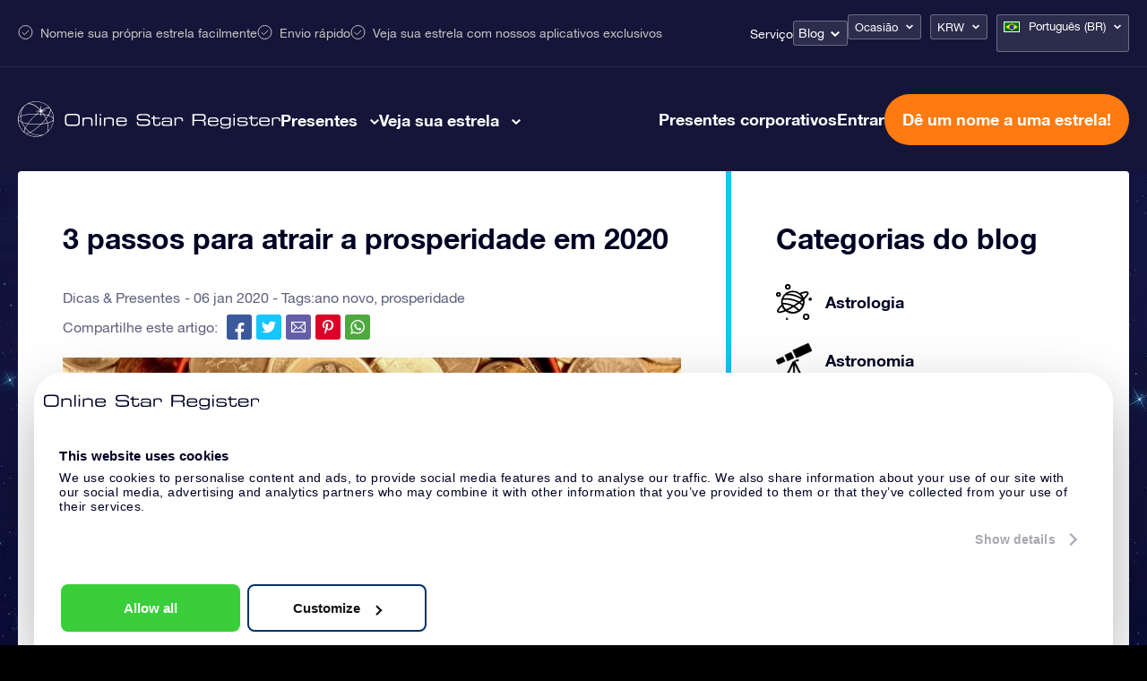

--- FILE ---
content_type: text/html; charset=UTF-8
request_url: https://osr.org/pt-br/blog/dicas-presentes/prosperidade/?currency=KRW
body_size: 36630
content:
<!DOCTYPE html>
<html lang="pt-br" class="">
<head><script>(function(w,i,g){w[g]=w[g]||[];if(typeof w[g].push=='function')w[g].push(i)})
(window,'GTM-P5MMHX','google_tags_first_party');</script><script>(function(w,d,s,l){w[l]=w[l]||[];(function(){w[l].push(arguments);})('set', 'developer_id.dYzg1YT', true);
		w[l].push({'gtm.start':new Date().getTime(),event:'gtm.js'});var f=d.getElementsByTagName(s)[0],
		j=d.createElement(s);j.async=true;j.src='/14ij/';
		f.parentNode.insertBefore(j,f);
		})(window,document,'script','dataLayer');</script>

	<title>3 passos para atrair a prosperidade em 2020 com facilidade</title>

<meta property="og:image" content="https://osr.org/wp-content/themes/osr/static/images/osr-share.png">
<meta name="google-site-verification" content="WE6GJAtjfOreJCC2adt_NShOFGUPNZ6q2NaGB2F3rXQ" />
<meta charset="utf-8">
<meta name="HandheldFriendly" content="true">
<meta name="viewport" content="width=device-width, initial-scale=1.0, maximum-scale=5, user-scalable=1">
<meta name="p:domain_verify" content="a876a774f4fb4360a9f6a2e745cc1cd5"/>

<meta name='robots' content='index, follow, max-image-preview:large, max-snippet:-1, max-video-preview:-1' />
<link rel="alternate" hreflang="pt-br" href="https://osr.org/pt-br/blog/dicas-presentes/prosperidade/" />

	<!-- This site is optimized with the Yoast SEO plugin v26.7 - https://yoast.com/wordpress/plugins/seo/ -->
	<meta name="description" content="Entenda como você pode conseguir muita prosperidade em sua vida com algumas atitudes que são mais práticas do que você imagina!" />
	<link rel="canonical" href="https://osr.org/pt-br/blog/dicas-presentes/prosperidade/" />
	<meta property="og:locale" content="pt_BR" />
	<meta property="og:type" content="article" />
	<meta property="og:title" content="3 passos para atrair a prosperidade em 2020 com facilidade" />
	<meta property="og:description" content="Entenda como você pode conseguir muita prosperidade em sua vida com algumas atitudes que são mais práticas do que você imagina!" />
	<meta property="og:url" content="https://osr.org/pt-br/blog/dicas-presentes/prosperidade/" />
	<meta property="og:site_name" content="Online Star Register" />
	<meta property="article:published_time" content="2020-01-06T06:00:24+00:00" />
	<meta property="og:image" content="https://osr.org/wp-content/uploads/2019/12/prosperidade-1.jpg" />
	<meta name="author" content="Larissa Sanders" />
	<meta name="twitter:card" content="summary_large_image" />
	<meta name="twitter:label1" content="Escrito por" />
	<meta name="twitter:data1" content="Larissa Sanders" />
	<meta name="twitter:label2" content="Est. tempo de leitura" />
	<meta name="twitter:data2" content="3 minutos" />
	<script type="application/ld+json" class="yoast-schema-graph">{
	    "@context": "https://schema.org",
	    "@graph": [
	        {
	            "@type": "Article",
	            "@id": "https://osr.org/pt-br/blog/dicas-presentes/prosperidade/#article",
	            "isPartOf": {
	                "@id": "https://osr.org/pt-br/blog/dicas-presentes/prosperidade/"
	            },
	            "author": {
	                "name": "Larissa Sanders",
	                "@id": "https://osr.org/pt-br/#/schema/person/9f29f2ddba5f99500c50af0d4640c807"
	            },
	            "headline": "3 passos para atrair a prosperidade em 2020",
	            "datePublished": "2020-01-06T06:00:24+00:00",
	            "mainEntityOfPage": {
	                "@id": "https://osr.org/pt-br/blog/dicas-presentes/prosperidade/"
	            },
	            "wordCount": 534,
	            "image": {
	                "@id": "https://osr.org/pt-br/blog/dicas-presentes/prosperidade/#primaryimage"
	            },
	            "thumbnailUrl": "https://osr.org/wp-content/uploads/2019/12/prosperidade-1.jpg",
	            "keywords": [
	                "ano novo",
	                "prosperidade"
	            ],
	            "articleSection": [
	                "Dicas &amp; Presentes"
	            ],
	            "inLanguage": "pt-BR"
	        },
	        {
	            "@type": "WebPage",
	            "@id": "https://osr.org/pt-br/blog/dicas-presentes/prosperidade/",
	            "url": "https://osr.org/pt-br/blog/dicas-presentes/prosperidade/",
	            "name": "3 passos para atrair a prosperidade em 2020 com facilidade",
	            "isPartOf": {
	                "@id": "https://osr.org/pt-br/#website"
	            },
	            "primaryImageOfPage": {
	                "@id": "https://osr.org/pt-br/blog/dicas-presentes/prosperidade/#primaryimage"
	            },
	            "image": {
	                "@id": "https://osr.org/pt-br/blog/dicas-presentes/prosperidade/#primaryimage"
	            },
	            "thumbnailUrl": "https://osr.org/wp-content/uploads/2019/12/prosperidade-1.jpg",
	            "datePublished": "2020-01-06T06:00:24+00:00",
	            "author": {
	                "@id": "https://osr.org/pt-br/#/schema/person/9f29f2ddba5f99500c50af0d4640c807"
	            },
	            "description": "Entenda como você pode conseguir muita prosperidade em sua vida com algumas atitudes que são mais práticas do que você imagina!",
	            "breadcrumb": {
	                "@id": "https://osr.org/pt-br/blog/dicas-presentes/prosperidade/#breadcrumb"
	            },
	            "inLanguage": "pt-BR",
	            "potentialAction": [
	                {
	                    "@type": "ReadAction",
	                    "target": [
	                        "https://osr.org/pt-br/blog/dicas-presentes/prosperidade/"
	                    ]
	                }
	            ]
	        },
	        {
	            "@type": "ImageObject",
	            "inLanguage": "pt-BR",
	            "@id": "https://osr.org/pt-br/blog/dicas-presentes/prosperidade/#primaryimage",
	            "url": "https://osr.org/wp-content/uploads/2019/12/prosperidade-1.jpg",
	            "contentUrl": "https://osr.org/wp-content/uploads/2019/12/prosperidade-1.jpg"
	        },
	        {
	            "@type": "BreadcrumbList",
	            "@id": "https://osr.org/pt-br/blog/dicas-presentes/prosperidade/#breadcrumb",
	            "itemListElement": [
	                {
	                    "@type": "ListItem",
	                    "position": 1,
	                    "name": "Home",
	                    "item": "https://osr.org/pt-br/"
	                },
	                {
	                    "@type": "ListItem",
	                    "position": 2,
	                    "name": "Dicas &amp; Presentes",
	                    "item": "https://osr.org/pt-br/dicas-presentes/"
	                },
	                {
	                    "@type": "ListItem",
	                    "position": 3,
	                    "name": "3 passos para atrair a prosperidade em 2020"
	                }
	            ]
	        },
	        {
	            "@type": "WebSite",
	            "@id": "https://osr.org/pt-br/#website",
	            "url": "https://osr.org/pt-br/",
	            "name": "Online Star Register",
	            "description": "",
	            "potentialAction": [
	                {
	                    "@type": "SearchAction",
	                    "target": {
	                        "@type": "EntryPoint",
	                        "urlTemplate": "https://osr.org/pt-br/?s={search_term_string}"
	                    },
	                    "query-input": {
	                        "@type": "PropertyValueSpecification",
	                        "valueRequired": true,
	                        "valueName": "search_term_string"
	                    }
	                }
	            ],
	            "inLanguage": "pt-BR"
	        },
	        {
	            "@type": "Person",
	            "@id": "https://osr.org/pt-br/#/schema/person/9f29f2ddba5f99500c50af0d4640c807",
	            "name": "Larissa Sanders",
	            "description": "Larissa Sanders é bacharel em Publicidade e Propaganda, com MBA em International Marketing Management. Trabalha na área há 12 anos - principalmente escrevendo, editando e traduzindo conteúdos digitais. Na OSR, Larissa cria textos sobre astrologia, astronomia e presentes desde 2018, trazendo novidades semanalmente para o blog brasileiro. Ela é tão apaixonada pelo céu, que decidiu ter uma estrela pra chamar de sua, além de uma coleção de objetos que remetem ao universo, carinhosamente espalhados pelo próprio apartamento. “Under the sky, under the heavens, there is but one family.” ― Bruce Lee",
	            "sameAs": [
	                "https://osr.org/pt-br/",
	                "https://www.linkedin.com/in/laricsanders/"
	            ],
	            "url": "https://osr.org/pt-br/blog/author/larissa-sanders/"
	        }
	    ]
	}</script>
	<!-- / Yoast SEO plugin. -->


<link rel='dns-prefetch' href='//unpkg.com' />
<link href='https://fonts.gstatic.com' crossorigin rel='preconnect' />
<link rel="alternate" title="oEmbed (JSON)" type="application/json+oembed" href="https://osr.org/pt-br/wp-json/oembed/1.0/embed?url=https%3A%2F%2Fosr.org%2Fpt-br%2Fblog%2Fdicas-presentes%2Fprosperidade%2F" />
<link rel="alternate" title="oEmbed (XML)" type="text/xml+oembed" href="https://osr.org/pt-br/wp-json/oembed/1.0/embed?url=https%3A%2F%2Fosr.org%2Fpt-br%2Fblog%2Fdicas-presentes%2Fprosperidade%2F&#038;format=xml" />
<style id='wp-img-auto-sizes-contain-inline-css' type='text/css'>
img:is([sizes=auto i],[sizes^="auto," i]){contain-intrinsic-size:3000px 1500px}
/*# sourceURL=wp-img-auto-sizes-contain-inline-css */
</style>
<link rel='stylesheet' id='select-style-css' href='https://osr.org/wp-content/themes/osr/static/styles/vendors/select2.min.css?ver=null' type='text/css' media='all' />
<style id='classic-theme-styles-inline-css' type='text/css'>
/*! This file is auto-generated */
.wp-block-button__link{color:#fff;background-color:#32373c;border-radius:9999px;box-shadow:none;text-decoration:none;padding:calc(.667em + 2px) calc(1.333em + 2px);font-size:1.125em}.wp-block-file__button{background:#32373c;color:#fff;text-decoration:none}
/*# sourceURL=/wp-includes/css/classic-themes.min.css */
</style>
<link rel='stylesheet' id='toc-screen-css' href='https://osr.org/wp-content/plugins/table-of-contents-plus/screen.min.css?ver=2411.1' type='text/css' media='all' />
<link rel='stylesheet' id='header-style-css' href='https://osr.org/wp-content/themes/osr/static/styles/css/component-header.css?ver=1768414952' type='text/css' media='all' />
<link rel='stylesheet' id='swiper-css-css' href='https://osr.org/wp-content/themes/osr/static/styles/vendors/swiper-bundle.css?ver=1752501562' type='text/css' media='all' />
<link rel='stylesheet' id='not-frontpage-style-css' href='https://osr.org/wp-content/themes/osr/static/styles/css/not-frontpage.css?ver=1768414960' type='text/css' media='all' />
<link rel='stylesheet' id='single-blog-style-css' href='https://osr.org/wp-content/themes/osr/static/styles/css/single-blog.css?ver=1768414966' type='text/css' media='all' />
<link rel='stylesheet' id='lazyload-video-css-css' href='https://osr.org/wp-content/plugins/lazy-load-for-videos/public/css/lazyload-shared.css?ver=2.18.9' type='text/css' media='all' />
<style id='lazyload-video-css-inline-css' type='text/css'>
.entry-content a.lazy-load-youtube, a.lazy-load-youtube, .lazy-load-vimeo{ background-size: cover; }.titletext.youtube { display: none; }.lazy-load-div:before { content: "\25B6"; text-shadow: 0px 0px 60px rgba(0,0,0,0.8); }
/*# sourceURL=lazyload-video-css-inline-css */
</style>
<link rel="https://api.w.org/" href="https://osr.org/pt-br/wp-json/" /><link rel="alternate" title="JSON" type="application/json" href="https://osr.org/pt-br/wp-json/wp/v2/posts/117184" /><link rel="EditURI" type="application/rsd+xml" title="RSD" href="https://osr.org/xmlrpc.php?rsd" />
<link rel='shortlink' href='https://osr.org/pt-br/?p=117184' />
<meta name="generator" content="WPML ver:4.8.6 stt:61,63,12,39,1,65,18,4,3,21,27,28,29,40,42,44,43,47,2,52,55;" />
<!--[if lt IE 10]><script src="https://osr.org/wp-content/themes/osr/vm-framework/static/js/vendor/html5shiv-3.7.2.js"></script><![endif]-->
<link rel="icon" href="https://osr.org/wp-content/uploads/2024/03/cropped-FINAL-R-1-32x32.png" sizes="32x32" />
<link rel="icon" href="https://osr.org/wp-content/uploads/2024/03/cropped-FINAL-R-1-192x192.png" sizes="192x192" />
<link rel="apple-touch-icon" href="https://osr.org/wp-content/uploads/2024/03/cropped-FINAL-R-1-180x180.png" />
<meta name="msapplication-TileImage" content="https://osr.org/wp-content/uploads/2024/03/cropped-FINAL-R-1-270x270.png" />

<script>window.osr_ab_variant = "A";</script>
<style id='global-styles-inline-css' type='text/css'>
:root{--wp--preset--aspect-ratio--square: 1;--wp--preset--aspect-ratio--4-3: 4/3;--wp--preset--aspect-ratio--3-4: 3/4;--wp--preset--aspect-ratio--3-2: 3/2;--wp--preset--aspect-ratio--2-3: 2/3;--wp--preset--aspect-ratio--16-9: 16/9;--wp--preset--aspect-ratio--9-16: 9/16;--wp--preset--color--black: #000000;--wp--preset--color--cyan-bluish-gray: #abb8c3;--wp--preset--color--white: #ffffff;--wp--preset--color--pale-pink: #f78da7;--wp--preset--color--vivid-red: #cf2e2e;--wp--preset--color--luminous-vivid-orange: #ff6900;--wp--preset--color--luminous-vivid-amber: #fcb900;--wp--preset--color--light-green-cyan: #7bdcb5;--wp--preset--color--vivid-green-cyan: #00d084;--wp--preset--color--pale-cyan-blue: #8ed1fc;--wp--preset--color--vivid-cyan-blue: #0693e3;--wp--preset--color--vivid-purple: #9b51e0;--wp--preset--gradient--vivid-cyan-blue-to-vivid-purple: linear-gradient(135deg,rgb(6,147,227) 0%,rgb(155,81,224) 100%);--wp--preset--gradient--light-green-cyan-to-vivid-green-cyan: linear-gradient(135deg,rgb(122,220,180) 0%,rgb(0,208,130) 100%);--wp--preset--gradient--luminous-vivid-amber-to-luminous-vivid-orange: linear-gradient(135deg,rgb(252,185,0) 0%,rgb(255,105,0) 100%);--wp--preset--gradient--luminous-vivid-orange-to-vivid-red: linear-gradient(135deg,rgb(255,105,0) 0%,rgb(207,46,46) 100%);--wp--preset--gradient--very-light-gray-to-cyan-bluish-gray: linear-gradient(135deg,rgb(238,238,238) 0%,rgb(169,184,195) 100%);--wp--preset--gradient--cool-to-warm-spectrum: linear-gradient(135deg,rgb(74,234,220) 0%,rgb(151,120,209) 20%,rgb(207,42,186) 40%,rgb(238,44,130) 60%,rgb(251,105,98) 80%,rgb(254,248,76) 100%);--wp--preset--gradient--blush-light-purple: linear-gradient(135deg,rgb(255,206,236) 0%,rgb(152,150,240) 100%);--wp--preset--gradient--blush-bordeaux: linear-gradient(135deg,rgb(254,205,165) 0%,rgb(254,45,45) 50%,rgb(107,0,62) 100%);--wp--preset--gradient--luminous-dusk: linear-gradient(135deg,rgb(255,203,112) 0%,rgb(199,81,192) 50%,rgb(65,88,208) 100%);--wp--preset--gradient--pale-ocean: linear-gradient(135deg,rgb(255,245,203) 0%,rgb(182,227,212) 50%,rgb(51,167,181) 100%);--wp--preset--gradient--electric-grass: linear-gradient(135deg,rgb(202,248,128) 0%,rgb(113,206,126) 100%);--wp--preset--gradient--midnight: linear-gradient(135deg,rgb(2,3,129) 0%,rgb(40,116,252) 100%);--wp--preset--font-size--small: 13px;--wp--preset--font-size--medium: 20px;--wp--preset--font-size--large: 36px;--wp--preset--font-size--x-large: 42px;--wp--preset--spacing--20: 0.44rem;--wp--preset--spacing--30: 0.67rem;--wp--preset--spacing--40: 1rem;--wp--preset--spacing--50: 1.5rem;--wp--preset--spacing--60: 2.25rem;--wp--preset--spacing--70: 3.38rem;--wp--preset--spacing--80: 5.06rem;--wp--preset--shadow--natural: 6px 6px 9px rgba(0, 0, 0, 0.2);--wp--preset--shadow--deep: 12px 12px 50px rgba(0, 0, 0, 0.4);--wp--preset--shadow--sharp: 6px 6px 0px rgba(0, 0, 0, 0.2);--wp--preset--shadow--outlined: 6px 6px 0px -3px rgb(255, 255, 255), 6px 6px rgb(0, 0, 0);--wp--preset--shadow--crisp: 6px 6px 0px rgb(0, 0, 0);}:where(.is-layout-flex){gap: 0.5em;}:where(.is-layout-grid){gap: 0.5em;}body .is-layout-flex{display: flex;}.is-layout-flex{flex-wrap: wrap;align-items: center;}.is-layout-flex > :is(*, div){margin: 0;}body .is-layout-grid{display: grid;}.is-layout-grid > :is(*, div){margin: 0;}:where(.wp-block-columns.is-layout-flex){gap: 2em;}:where(.wp-block-columns.is-layout-grid){gap: 2em;}:where(.wp-block-post-template.is-layout-flex){gap: 1.25em;}:where(.wp-block-post-template.is-layout-grid){gap: 1.25em;}.has-black-color{color: var(--wp--preset--color--black) !important;}.has-cyan-bluish-gray-color{color: var(--wp--preset--color--cyan-bluish-gray) !important;}.has-white-color{color: var(--wp--preset--color--white) !important;}.has-pale-pink-color{color: var(--wp--preset--color--pale-pink) !important;}.has-vivid-red-color{color: var(--wp--preset--color--vivid-red) !important;}.has-luminous-vivid-orange-color{color: var(--wp--preset--color--luminous-vivid-orange) !important;}.has-luminous-vivid-amber-color{color: var(--wp--preset--color--luminous-vivid-amber) !important;}.has-light-green-cyan-color{color: var(--wp--preset--color--light-green-cyan) !important;}.has-vivid-green-cyan-color{color: var(--wp--preset--color--vivid-green-cyan) !important;}.has-pale-cyan-blue-color{color: var(--wp--preset--color--pale-cyan-blue) !important;}.has-vivid-cyan-blue-color{color: var(--wp--preset--color--vivid-cyan-blue) !important;}.has-vivid-purple-color{color: var(--wp--preset--color--vivid-purple) !important;}.has-black-background-color{background-color: var(--wp--preset--color--black) !important;}.has-cyan-bluish-gray-background-color{background-color: var(--wp--preset--color--cyan-bluish-gray) !important;}.has-white-background-color{background-color: var(--wp--preset--color--white) !important;}.has-pale-pink-background-color{background-color: var(--wp--preset--color--pale-pink) !important;}.has-vivid-red-background-color{background-color: var(--wp--preset--color--vivid-red) !important;}.has-luminous-vivid-orange-background-color{background-color: var(--wp--preset--color--luminous-vivid-orange) !important;}.has-luminous-vivid-amber-background-color{background-color: var(--wp--preset--color--luminous-vivid-amber) !important;}.has-light-green-cyan-background-color{background-color: var(--wp--preset--color--light-green-cyan) !important;}.has-vivid-green-cyan-background-color{background-color: var(--wp--preset--color--vivid-green-cyan) !important;}.has-pale-cyan-blue-background-color{background-color: var(--wp--preset--color--pale-cyan-blue) !important;}.has-vivid-cyan-blue-background-color{background-color: var(--wp--preset--color--vivid-cyan-blue) !important;}.has-vivid-purple-background-color{background-color: var(--wp--preset--color--vivid-purple) !important;}.has-black-border-color{border-color: var(--wp--preset--color--black) !important;}.has-cyan-bluish-gray-border-color{border-color: var(--wp--preset--color--cyan-bluish-gray) !important;}.has-white-border-color{border-color: var(--wp--preset--color--white) !important;}.has-pale-pink-border-color{border-color: var(--wp--preset--color--pale-pink) !important;}.has-vivid-red-border-color{border-color: var(--wp--preset--color--vivid-red) !important;}.has-luminous-vivid-orange-border-color{border-color: var(--wp--preset--color--luminous-vivid-orange) !important;}.has-luminous-vivid-amber-border-color{border-color: var(--wp--preset--color--luminous-vivid-amber) !important;}.has-light-green-cyan-border-color{border-color: var(--wp--preset--color--light-green-cyan) !important;}.has-vivid-green-cyan-border-color{border-color: var(--wp--preset--color--vivid-green-cyan) !important;}.has-pale-cyan-blue-border-color{border-color: var(--wp--preset--color--pale-cyan-blue) !important;}.has-vivid-cyan-blue-border-color{border-color: var(--wp--preset--color--vivid-cyan-blue) !important;}.has-vivid-purple-border-color{border-color: var(--wp--preset--color--vivid-purple) !important;}.has-vivid-cyan-blue-to-vivid-purple-gradient-background{background: var(--wp--preset--gradient--vivid-cyan-blue-to-vivid-purple) !important;}.has-light-green-cyan-to-vivid-green-cyan-gradient-background{background: var(--wp--preset--gradient--light-green-cyan-to-vivid-green-cyan) !important;}.has-luminous-vivid-amber-to-luminous-vivid-orange-gradient-background{background: var(--wp--preset--gradient--luminous-vivid-amber-to-luminous-vivid-orange) !important;}.has-luminous-vivid-orange-to-vivid-red-gradient-background{background: var(--wp--preset--gradient--luminous-vivid-orange-to-vivid-red) !important;}.has-very-light-gray-to-cyan-bluish-gray-gradient-background{background: var(--wp--preset--gradient--very-light-gray-to-cyan-bluish-gray) !important;}.has-cool-to-warm-spectrum-gradient-background{background: var(--wp--preset--gradient--cool-to-warm-spectrum) !important;}.has-blush-light-purple-gradient-background{background: var(--wp--preset--gradient--blush-light-purple) !important;}.has-blush-bordeaux-gradient-background{background: var(--wp--preset--gradient--blush-bordeaux) !important;}.has-luminous-dusk-gradient-background{background: var(--wp--preset--gradient--luminous-dusk) !important;}.has-pale-ocean-gradient-background{background: var(--wp--preset--gradient--pale-ocean) !important;}.has-electric-grass-gradient-background{background: var(--wp--preset--gradient--electric-grass) !important;}.has-midnight-gradient-background{background: var(--wp--preset--gradient--midnight) !important;}.has-small-font-size{font-size: var(--wp--preset--font-size--small) !important;}.has-medium-font-size{font-size: var(--wp--preset--font-size--medium) !important;}.has-large-font-size{font-size: var(--wp--preset--font-size--large) !important;}.has-x-large-font-size{font-size: var(--wp--preset--font-size--x-large) !important;}
/*# sourceURL=global-styles-inline-css */
</style>
<script data-cfasync="false" nonce="21f6637b-035a-42f1-bdd2-20485593a75b">try{(function(w,d){!function(j,k,l,m){if(j.zaraz)console.error("zaraz is loaded twice");else{j[l]=j[l]||{};j[l].executed=[];j.zaraz={deferred:[],listeners:[]};j.zaraz._v="5874";j.zaraz._n="21f6637b-035a-42f1-bdd2-20485593a75b";j.zaraz.q=[];j.zaraz._f=function(n){return async function(){var o=Array.prototype.slice.call(arguments);j.zaraz.q.push({m:n,a:o})}};for(const p of["track","set","debug"])j.zaraz[p]=j.zaraz._f(p);j.zaraz.init=()=>{var q=k.getElementsByTagName(m)[0],r=k.createElement(m),s=k.getElementsByTagName("title")[0];s&&(j[l].t=k.getElementsByTagName("title")[0].text);j[l].x=Math.random();j[l].w=j.screen.width;j[l].h=j.screen.height;j[l].j=j.innerHeight;j[l].e=j.innerWidth;j[l].l=j.location.href;j[l].r=k.referrer;j[l].k=j.screen.colorDepth;j[l].n=k.characterSet;j[l].o=(new Date).getTimezoneOffset();if(j.dataLayer)for(const t of Object.entries(Object.entries(dataLayer).reduce((u,v)=>({...u[1],...v[1]}),{})))zaraz.set(t[0],t[1],{scope:"page"});j[l].q=[];for(;j.zaraz.q.length;){const w=j.zaraz.q.shift();j[l].q.push(w)}r.defer=!0;for(const x of[localStorage,sessionStorage])Object.keys(x||{}).filter(z=>z.startsWith("_zaraz_")).forEach(y=>{try{j[l]["z_"+y.slice(7)]=JSON.parse(x.getItem(y))}catch{j[l]["z_"+y.slice(7)]=x.getItem(y)}});r.referrerPolicy="origin";r.src="/cdn-cgi/zaraz/s.js?z="+btoa(encodeURIComponent(JSON.stringify(j[l])));q.parentNode.insertBefore(r,q)};["complete","interactive"].includes(k.readyState)?zaraz.init():j.addEventListener("DOMContentLoaded",zaraz.init)}}(w,d,"zarazData","script");window.zaraz._p=async d$=>new Promise(ea=>{if(d$){d$.e&&d$.e.forEach(eb=>{try{const ec=d.querySelector("script[nonce]"),ed=ec?.nonce||ec?.getAttribute("nonce"),ee=d.createElement("script");ed&&(ee.nonce=ed);ee.innerHTML=eb;ee.onload=()=>{d.head.removeChild(ee)};d.head.appendChild(ee)}catch(ef){console.error(`Error executing script: ${eb}\n`,ef)}});Promise.allSettled((d$.f||[]).map(eg=>fetch(eg[0],eg[1])))}ea()});zaraz._p({"e":["(function(w,d){})(window,document)"]});})(window,document)}catch(e){throw fetch("/cdn-cgi/zaraz/t"),e;};</script></head>
<body class="wp-singular post-template-default single single-post postid-117184 single-format-standard wp-theme-osr">


	<div class="background"></div>

<script>
	document.addEventListener("DOMContentLoaded", function() {
		const mobileMenuLinks = document.querySelectorAll(".order-menu-item-mobile a");
		mobileMenuLinks.forEach(function(link) {
			link.href = "https://osr.org/order/br/giftpack?currency_id=18&occasion_id=17&stargift=giftpack";
		});
	});
</script><style>
	.main-one .image-one a::after { background-image: url("https://osr.org/wp-content/uploads/2023/10/menu-gifts-online-star.webp");}
	.main-one .image-two a::after { background-image: url("https://osr.org/wp-content/uploads/2023/10/menu-gifts-pack.webp");}
	.main-one .image-three a::after { background-image: url("https://osr.org/wp-content/uploads/2024/04/14_17_6_1.webp");}
	.main-one .image-four a::after { background-image: url("https://osr.org/wp-content/uploads/2023/10/menu-gifts-card.webp");}
	.main-one .image-five a::after { background-image: url("https://osr.org/wp-content/uploads/2023/10/menu-gifts-corporate.webp");}
	.main-one .image-six a::after { background-image: url("");}
	.main-two .image-one a::after { background-image: url("https://osr.org/wp-content/uploads/2023/11/Star-register.webp");}
	.main-two .image-two a::after { background-image: url("https://osr.org/wp-content/uploads/2023/11/Star-finder-app.webp");}
	.main-two .image-three a::after { background-image: url("https://osr.org/wp-content/uploads/2023/11/Star-page.webp");}
	.main-two .image-four a::after { background-image: url("https://osr.org/wp-content/uploads/2023/11/One-million-stars.webp");}
	.main-two .image-five a::after { background-image: url("https://osr.org/wp-content/uploads/2023/11/Star-Saver.webp");}
	.main-two .image-six a::after { background-image: url("https://osr.org/wp-content/uploads/2023/11/Fly-me-to-the-stars.webp");}
	
	.main-one .image-one a span::after { content:"₩ 34800"; }
	.main-one .image-two a span::after { content:"₩ 56550"; }
	.main-one .image-three a span::after { content:"₩ 129050"; }
	.main-one .image-four a span::after { content:"₩ 63800"; }
</style>


<header class="header br">
	<div class="header-top-bar">
		<div class="cntr">	
			<div class="top-left">				
				<ul>
					<li>Nomeie sua própria estrela facilmente</li>
					<li>Envio rápido</li>
					<li>Veja sua estrela com nossos aplicativos exclusivos</li>
				</ul>
			</div>
			<div class="top-right">
				<nav class="nav">
					<div class="menu-topbar-menu-portuguese-brazil-container"><ul id="menu-topbar-menu-portuguese-brazil" class="menu"><li id="menu-item-245888" class="menu-item menu-item-type-post_type menu-item-object-page menu-item-245888"><a href="https://osr.org/pt-br/perguntas-frequentes/?currency=KRW">Serviço</a></li>
<li id="menu-item-249622" class="blog-menu-dropdown menu-item menu-item-type-post_type menu-item-object-page menu-item-has-children menu-item-249622"><a href="https://osr.org/pt-br/blog/?currency=KRW">Blog</a>
<ul class="sub-menu">
	<li id="menu-item-452784" class="menu-item menu-item-type-post_type menu-item-object-page menu-item-452784"><a href="https://osr.org/pt-br/como-nomear-ou-comprar-uma-estrela/?currency=KRW">Comprar uma estrela</a></li>
	<li id="menu-item-452786" class="menu-item menu-item-type-post_type menu-item-object-page menu-item-452786"><a href="https://osr.org/pt-br/qual-presente-escolher/?currency=KRW">Qual presente escolher?</a></li>
	<li id="menu-item-452785" class="menu-item menu-item-type-post_type menu-item-object-page menu-item-452785"><a href="https://osr.org/pt-br/constelacoes/?currency=KRW">Constelações e zodíacos</a></li>
	<li id="menu-item-452787" class="menu-item menu-item-type-taxonomy menu-item-object-category current-post-ancestor current-menu-parent current-post-parent menu-item-452787"><a href="https://osr.org/pt-br/dicas-presentes/?currency=KRW">Dicas &amp; Presentes</a></li>
	<li id="menu-item-452790" class="menu-item menu-item-type-taxonomy menu-item-object-category menu-item-452790"><a href="https://osr.org/pt-br/osr-br/?currency=KRW">Guia da OSR</a></li>
	<li id="menu-item-452792" class="menu-item menu-item-type-taxonomy menu-item-object-category menu-item-452792"><a href="https://osr.org/pt-br/astronomia-br/?currency=KRW">Astronomia</a></li>
	<li id="menu-item-452788" class="menu-item menu-item-type-taxonomy menu-item-object-category menu-item-452788"><a href="https://osr.org/pt-br/astrologia-pt-br/?currency=KRW">Astrologia</a></li>
	<li id="menu-item-452789" class="menu-item menu-item-type-taxonomy menu-item-object-category menu-item-452789"><a href="https://osr.org/pt-br/misticismo/?currency=KRW">Misticismo</a></li>
	<li id="menu-item-452791" class="menu-item menu-item-type-taxonomy menu-item-object-category menu-item-452791"><a href="https://osr.org/pt-br/exoterismo/?currency=KRW">Exoterismo</a></li>
</ul>
</li>
</ul></div>	
				</nav>
				<div class="dropdown-boxes">
					<div id="valuta_sel" class="occasion-dropdown">
						<ul>
							<li>
																																	<a class="current" href="#">Ocasião</a>
								
								<ul>							
																			
																				
											<li><a href="https://osr.org/pt-br/prenda-de/geral/?currency=KRW">Geral</a></li>										
																													
																				
											<li><a href="https://osr.org/pt-br/prenda-de/aniversario-nascimento/?currency=KRW">Presente de aniversário</a></li>										
																													
																				
											<li><a href="https://osr.org/pt-br/prenda-de/amor/?currency=KRW">Presente Romântico</a></li>										
																													
																				
											<li><a href="https://osr.org/pt-br/prenda-de/casamento/?currency=KRW">Presente de casamento</a></li>										
																													
																				
											<li><a href="https://osr.org/pt-br/prenda-de/nascimento-menina/?currency=KRW">Presente de nascimento para uma bebezinha</a></li>										
																													
																				
											<li><a href="https://osr.org/pt-br/prenda-de/nascimento-menino/?currency=KRW">Presente de nascimento para um bebezinho</a></li>										
																													
																				
											<li><a href="https://osr.org/pt-br/prenda-de/tributo/?currency=KRW">Presente memorial</a></li>										
																													
																				
											<li><a href="https://osr.org/pt-br/prenda-de/aniversario/?currency=KRW">Presente de aniversário de casamento</a></li>										
																													
																				
											<li><a href="https://osr.org/pt-br/prenda-de/ano-novo/?currency=KRW">Presente de ano novo</a></li>										
																													
																				
											<li><a href="https://osr.org/pt-br/prenda-de/dia-dos-namorados/?currency=KRW">Presente de dia dos namorados</a></li>										
																													
																				
											<li><a href="https://osr.org/pt-br/prenda-de/dia-das-maes/?currency=KRW">Presente de dia das mães</a></li>										
																													
																				
											<li><a href="https://osr.org/pt-br/prenda-de/dia-dos-pais/?currency=KRW">Presente de dia dos pais</a></li>										
																													
																				
											<li><a href="https://osr.org/pt-br/prenda-de/natal/?currency=KRW">Presente de Natal</a></li>										
																													
																				
											<li><a href="https://osr.org/pt-br/prenda-de/batizado-menina/?currency=KRW">Presente de batizado para uma bebezinha</a></li>										
																													
																				
											<li><a href="https://osr.org/pt-br/prenda-de/batizado-menino/?currency=KRW">Presente de batizado para um bebezinho</a></li>										
																													
																				
											<li><a href="https://osr.org/pt-br/prenda-de/cinquenta-anos/?currency=KRW">Presente de aniversário de 50 anos</a></li>										
																													
																				
											<li><a href="https://osr.org/pt-br/prenda-de/amizade/?currency=KRW">Presente de amizade</a></li>										
																													
																				
											<li><a href="https://osr.org/pt-br/prenda-de/formatura/?currency=KRW">Presente de Formatura</a></li>										
																													
																				
											<li><a href="https://osr.org/pt-br/prenda-de/recuperar-se-logo/?currency=KRW">Presente para recuperar-se logo</a></li>										
																													
																				
											<li><a href="https://osr.org/pt-br/prenda-de/agradecimento/?currency=KRW">Presente de agradecimento</a></li>										
																											</ul>

							</li>
						</ul>						
					</div>
					<div id="valuta_sel">
						<ul>
							<li><a href="#" class="valuta">KRW</a>
								<ul>
									<li><a href="?currency=USD">USD</a></li>
									<li><a href="?currency=EUR">€</a></li>
									<li><a href="?currency=GBP">£</a></li>
									<li><a href="?currency=DKK">DKK</a></li>
									<li><a href="?currency=NOK">NOK</a></li>
									<li><a href="?currency=SEK">SEK</a></li>
									<li><a href="?currency=TRY">TRY</a></li>
									<li><a href="?currency=PLN">PLN</a></li>
									<li><a href="?currency=RUB">RUB</a></li>
									<li><a href="?currency=JPY">JPY</a></li>
									<li><a href="?currency=INR">INR</a></li>
									<li><a href="?currency=BRL">BRL</a></li>
									<li><a href="?currency=AUS">AU$</a></li>
									<li><a href="?currency=CAD">CAD</a></li>
									<li><a href="?currency=HKD">HKD</a></li>
									<li><a href="?currency=CNY">CNY</a></li>
									<li><a href="?currency=KRW">KRW</a></li>
								</ul>
							</li>
						</ul>
					</div>
					
<div
	 class="wpml-ls-statics-shortcode_actions wpml-ls wpml-ls-legacy-dropdown js-wpml-ls-legacy-dropdown" id="lang_sel">
	<ul role="menu">

		<li role="none" tabindex="0" class="wpml-ls-slot-shortcode_actions wpml-ls-item wpml-ls-item-pt-br wpml-ls-current-language wpml-ls-item-legacy-dropdown">
			<a href="#" class="js-wpml-ls-item-toggle wpml-ls-item-toggle lang_sel_sel icl-pt-br" role="menuitem" title="Mudar para Português (BR)">
                                                    <img
            class="wpml-ls-flag iclflag"
            src="https://osr.org/wp-content/plugins/sitepress-multilingual-cms/res/flags/pt-br.png"
            alt=""
            width=18
            height=12
    /><span class="wpml-ls-native icl_lang_sel_native" role="menuitem">Português (BR)</span></a>

			<ul class="wpml-ls-sub-menu" role="menu">
				
					<li class="icl-en wpml-ls-slot-shortcode_actions wpml-ls-item wpml-ls-item-en wpml-ls-first-item" role="none">
						<a href="https://osr.org/" class="wpml-ls-link" role="menuitem" aria-label="Mudar para English" title="Mudar para English">
                                                                <img
            class="wpml-ls-flag iclflag"
            src="https://osr.org/wp-content/uploads/flags/en-new-24.png"
            alt=""
            width=18
            height=12
    /><span class="wpml-ls-native icl_lang_sel_native" lang="en">English</span></a>
					</li>

				
					<li class="icl-es wpml-ls-slot-shortcode_actions wpml-ls-item wpml-ls-item-es" role="none">
						<a href="https://osr.org/es/" class="wpml-ls-link" role="menuitem" aria-label="Mudar para Español" title="Mudar para Español">
                                                                <img
            class="wpml-ls-flag iclflag"
            src="https://osr.org/wp-content/plugins/sitepress-multilingual-cms/res/flags/es.png"
            alt=""
            width=18
            height=12
    /><span class="wpml-ls-native icl_lang_sel_native" lang="es">Español</span></a>
					</li>

				
					<li class="icl-fr wpml-ls-slot-shortcode_actions wpml-ls-item wpml-ls-item-fr" role="none">
						<a href="https://osr.org/fr/" class="wpml-ls-link" role="menuitem" aria-label="Mudar para Français" title="Mudar para Français">
                                                                <img
            class="wpml-ls-flag iclflag"
            src="https://osr.org/wp-content/plugins/sitepress-multilingual-cms/res/flags/fr.png"
            alt=""
            width=18
            height=12
    /><span class="wpml-ls-native icl_lang_sel_native" lang="fr">Français</span></a>
					</li>

				
					<li class="icl-de wpml-ls-slot-shortcode_actions wpml-ls-item wpml-ls-item-de" role="none">
						<a href="https://osr.org/de/" class="wpml-ls-link" role="menuitem" aria-label="Mudar para Deutsch" title="Mudar para Deutsch">
                                                                <img
            class="wpml-ls-flag iclflag"
            src="https://osr.org/wp-content/plugins/sitepress-multilingual-cms/res/flags/de.png"
            alt=""
            width=18
            height=12
    /><span class="wpml-ls-native icl_lang_sel_native" lang="de">Deutsch</span></a>
					</li>

				
					<li class="icl-it wpml-ls-slot-shortcode_actions wpml-ls-item wpml-ls-item-it" role="none">
						<a href="https://osr.org/it/" class="wpml-ls-link" role="menuitem" aria-label="Mudar para Italiano" title="Mudar para Italiano">
                                                                <img
            class="wpml-ls-flag iclflag"
            src="https://osr.org/wp-content/plugins/sitepress-multilingual-cms/res/flags/it.png"
            alt=""
            width=18
            height=12
    /><span class="wpml-ls-native icl_lang_sel_native" lang="it">Italiano</span></a>
					</li>

				
					<li class="icl-nl wpml-ls-slot-shortcode_actions wpml-ls-item wpml-ls-item-nl" role="none">
						<a href="https://osr.org/nl/" class="wpml-ls-link" role="menuitem" aria-label="Mudar para Nederlands" title="Mudar para Nederlands">
                                                                <img
            class="wpml-ls-flag iclflag"
            src="https://osr.org/wp-content/plugins/sitepress-multilingual-cms/res/flags/nl.png"
            alt=""
            width=18
            height=12
    /><span class="wpml-ls-native icl_lang_sel_native" lang="nl">Nederlands</span></a>
					</li>

				
					<li class="icl-en-uk wpml-ls-slot-shortcode_actions wpml-ls-item wpml-ls-item-en-uk" role="none">
						<a href="https://osr.org/en-uk/" class="wpml-ls-link" role="menuitem" aria-label="Mudar para English (UK)" title="Mudar para English (UK)">
                                                                <img
            class="wpml-ls-flag iclflag"
            src="https://osr.org/wp-content/uploads/flags/gb.png"
            alt=""
            width=18
            height=12
    /><span class="wpml-ls-native icl_lang_sel_native" lang="en-uk">English (UK)</span></a>
					</li>

				
					<li class="icl-da wpml-ls-slot-shortcode_actions wpml-ls-item wpml-ls-item-da" role="none">
						<a href="https://osr.org/da/" class="wpml-ls-link" role="menuitem" aria-label="Mudar para Dansk" title="Mudar para Dansk">
                                                                <img
            class="wpml-ls-flag iclflag"
            src="https://osr.org/wp-content/plugins/sitepress-multilingual-cms/res/flags/da.png"
            alt=""
            width=18
            height=12
    /><span class="wpml-ls-native icl_lang_sel_native" lang="da">Dansk</span></a>
					</li>

				
					<li class="icl-no wpml-ls-slot-shortcode_actions wpml-ls-item wpml-ls-item-no" role="none">
						<a href="https://osr.org/no/" class="wpml-ls-link" role="menuitem" aria-label="Mudar para Norsk" title="Mudar para Norsk">
                                                                <img
            class="wpml-ls-flag iclflag"
            src="https://osr.org/wp-content/plugins/sitepress-multilingual-cms/res/flags/no.png"
            alt=""
            width=18
            height=12
    /><span class="wpml-ls-native icl_lang_sel_native" lang="no">Norsk</span></a>
					</li>

				
					<li class="icl-sv wpml-ls-slot-shortcode_actions wpml-ls-item wpml-ls-item-sv" role="none">
						<a href="https://osr.org/sv/" class="wpml-ls-link" role="menuitem" aria-label="Mudar para Svenska" title="Mudar para Svenska">
                                                                <img
            class="wpml-ls-flag iclflag"
            src="https://osr.org/wp-content/plugins/sitepress-multilingual-cms/res/flags/sv.png"
            alt=""
            width=18
            height=12
    /><span class="wpml-ls-native icl_lang_sel_native" lang="sv">Svenska</span></a>
					</li>

				
					<li class="icl-fi wpml-ls-slot-shortcode_actions wpml-ls-item wpml-ls-item-fi" role="none">
						<a href="https://osr.org/fi/" class="wpml-ls-link" role="menuitem" aria-label="Mudar para Suomi" title="Mudar para Suomi">
                                                                <img
            class="wpml-ls-flag iclflag"
            src="https://osr.org/wp-content/plugins/sitepress-multilingual-cms/res/flags/fi.png"
            alt=""
            width=18
            height=12
    /><span class="wpml-ls-native icl_lang_sel_native" lang="fi">Suomi</span></a>
					</li>

				
					<li class="icl-pl wpml-ls-slot-shortcode_actions wpml-ls-item wpml-ls-item-pl" role="none">
						<a href="https://osr.org/pl/" class="wpml-ls-link" role="menuitem" aria-label="Mudar para Polski" title="Mudar para Polski">
                                                                <img
            class="wpml-ls-flag iclflag"
            src="https://osr.org/wp-content/plugins/sitepress-multilingual-cms/res/flags/pl.png"
            alt=""
            width=18
            height=12
    /><span class="wpml-ls-native icl_lang_sel_native" lang="pl">Polski</span></a>
					</li>

				
					<li class="icl-pt wpml-ls-slot-shortcode_actions wpml-ls-item wpml-ls-item-pt" role="none">
						<a href="https://osr.org/pt/" class="wpml-ls-link" role="menuitem" aria-label="Mudar para Português" title="Mudar para Português">
                                                                <img
            class="wpml-ls-flag iclflag"
            src="https://osr.org/wp-content/uploads/flags/pt.png"
            alt=""
            width=18
            height=12
    /><span class="wpml-ls-native icl_lang_sel_native" lang="pt">Português</span></a>
					</li>

				
					<li class="icl-tr wpml-ls-slot-shortcode_actions wpml-ls-item wpml-ls-item-tr" role="none">
						<a href="https://osr.org/tr/" class="wpml-ls-link" role="menuitem" aria-label="Mudar para Türkçe" title="Mudar para Türkçe">
                                                                <img
            class="wpml-ls-flag iclflag"
            src="https://osr.org/wp-content/plugins/sitepress-multilingual-cms/res/flags/tr.png"
            alt=""
            width=18
            height=12
    /><span class="wpml-ls-native icl_lang_sel_native" lang="tr">Türkçe</span></a>
					</li>

				
					<li class="icl-ru wpml-ls-slot-shortcode_actions wpml-ls-item wpml-ls-item-ru" role="none">
						<a href="https://osr.org/ru/" class="wpml-ls-link" role="menuitem" aria-label="Mudar para Русский" title="Mudar para Русский">
                                                                <img
            class="wpml-ls-flag iclflag"
            src="https://osr.org/wp-content/plugins/sitepress-multilingual-cms/res/flags/ru.png"
            alt=""
            width=18
            height=12
    /><span class="wpml-ls-native icl_lang_sel_native" lang="ru">Русский</span></a>
					</li>

				
					<li class="icl-zh wpml-ls-slot-shortcode_actions wpml-ls-item wpml-ls-item-zh" role="none">
						<a href="https://osr.org/zh/" class="wpml-ls-link" role="menuitem" aria-label="Mudar para 简体中文" title="Mudar para 简体中文">
                                                                <img
            class="wpml-ls-flag iclflag"
            src="https://osr.org/wp-content/uploads/flags/zh.png"
            alt=""
            width=18
            height=12
    /><span class="wpml-ls-native icl_lang_sel_native" lang="zh">简体中文</span></a>
					</li>

				
					<li class="icl-zh-tw wpml-ls-slot-shortcode_actions wpml-ls-item wpml-ls-item-zh-tw" role="none">
						<a href="https://osr.org/zh-tw/" class="wpml-ls-link" role="menuitem" aria-label="Mudar para 繁體中文" title="Mudar para 繁體中文">
                                                                <img
            class="wpml-ls-flag iclflag"
            src="https://osr.org/wp-content/uploads/flags/zh-hant.png"
            alt=""
            width=18
            height=12
    /><span class="wpml-ls-native icl_lang_sel_native" lang="zh-tw">繁體中文</span></a>
					</li>

				
					<li class="icl-ja wpml-ls-slot-shortcode_actions wpml-ls-item wpml-ls-item-ja" role="none">
						<a href="https://osr.org/ja/" class="wpml-ls-link" role="menuitem" aria-label="Mudar para 日本語" title="Mudar para 日本語">
                                                                <img
            class="wpml-ls-flag iclflag"
            src="https://osr.org/wp-content/plugins/sitepress-multilingual-cms/res/flags/ja.png"
            alt=""
            width=18
            height=12
    /><span class="wpml-ls-native icl_lang_sel_native" lang="ja">日本語</span></a>
					</li>

				
					<li class="icl-hi wpml-ls-slot-shortcode_actions wpml-ls-item wpml-ls-item-hi" role="none">
						<a href="https://osr.org/hi/" class="wpml-ls-link" role="menuitem" aria-label="Mudar para हिन्दी" title="Mudar para हिन्दी">
                                                                <img
            class="wpml-ls-flag iclflag"
            src="https://osr.org/wp-content/plugins/sitepress-multilingual-cms/res/flags/hi.png"
            alt=""
            width=18
            height=12
    /><span class="wpml-ls-native icl_lang_sel_native" lang="hi">हिन्दी</span></a>
					</li>

				
					<li class="icl-ko wpml-ls-slot-shortcode_actions wpml-ls-item wpml-ls-item-ko wpml-ls-last-item" role="none">
						<a href="https://osr.org/ko/" class="wpml-ls-link" role="menuitem" aria-label="Mudar para 한국어" title="Mudar para 한국어">
                                                                <img
            class="wpml-ls-flag iclflag"
            src="https://osr.org/wp-content/plugins/sitepress-multilingual-cms/res/flags/ko.png"
            alt=""
            width=18
            height=12
    /><span class="wpml-ls-native icl_lang_sel_native" lang="ko">한국어</span></a>
					</li>

							</ul>

		</li>

	</ul>
</div>
				</div>
			</div>	
		</div>
	</div>
	<div class="header-bottom-bar">
		<div class="cntr">
			<button class="m-nav-toggle"><img src="https://osr.org/wp-content/uploads/2023/09/menu-mobile-icon.svg" alt="Open Menu Mobile" title="Open Menu Mobile"></button>
			<div class="top-left">
				<a class="logo" href="https://osr.org/pt-br/?currency=KRW" aria-label="Go to homepage - Online Star Register">
					<svg class="logo-desktop" version="1.1" id="Layer_1" xmlns="https://www.w3.org/2000/svg" x="0" y="0" viewBox="0 0 293 40" xml:space="preserve"><defs/><style>.st0{fill:#fff}.st1{fill:none}</style><path id="LOGO_SVG" class="st0" d="M52.4,19c0-3.3,1.1-4.9,4.6-4.9h7.5c3.5,0,4.6,1.6,4.6,4.9v3.6c0,3.3-1.1,4.9-4.6,4.9h-7.5	c-3.5,0-4.6-1.6-4.6-4.9V19z M67.4,18.4c0-2.3-1.4-2.8-3.1-2.8h-7.1c-1.7,0-3.1,0.5-3.1,2.8v4.9c0,2.3,1.4,2.8,3.1,2.8h7.1	c1.7,0,3.1-0.5,3.1-2.8C67.4,23.3,67.4,18.4,67.4,18.4z M72,18.2h1.4v1.6h0c0.6-1.4,1.8-1.7,3.7-1.7h2.3c2.9,0,3.8,1.5,3.8,3.1v6.2	h-1.5v-5.8c0-1.3-0.4-2.2-3.4-2.2H78c-3.6,0-4.4,0.7-4.4,2.8v5.2H72V18.2z M86.4,14.3h1.5v13h-1.5V14.3z M91.3,14.3h1.5V16h-1.5	V14.3z M91.3,18.2h1.5v9.1h-1.5V18.2z M95.9,18.2h1.4v1.6h0c0.6-1.4,1.8-1.7,3.7-1.7h2.3c2.9,0,3.8,1.5,3.8,3.1v6.2h-1.5v-5.8	c0-1.3-0.4-2.2-3.4-2.2h-0.4c-3.6,0-4.4,0.7-4.4,2.8v5.2h-1.5L95.9,18.2L95.9,18.2z M109.7,21.7c0-3.3,2.3-3.7,4.5-3.7h2.5	c2.8,0,4.8,0.7,4.8,4v1h-10.2v0.6c0,2.1,1,2.6,3.7,2.6h2.1c1.9,0,2.7-0.3,2.8-1.6h1.5v0.2c0,2.1-1.7,2.7-4.6,2.7H114	c-2,0-4.3-0.4-4.3-3.7L109.7,21.7L109.7,21.7z M119.9,21.1c0-0.9-0.7-1.9-3.2-1.9h-2.3c-2.4,0-3,0.4-3.2,2.5h8.6V21.1z M132.4,23.2	h1.7v0.9c0,1.3,0.7,1.9,2.9,1.9h5.5c2.5,0,3.3-0.5,3.3-2.4c0-1.6-0.6-2-2.8-2h-3.3c-5.4,0-7.1-0.3-7.1-3.8c0-3,1.8-3.6,5.4-3.6h3.8	c4.4,0,5.5,1.1,5.5,3.4v0.4h-1.6c0-2.1-0.3-2.4-4.9-2.4h-1.9c-3.4,0-4.6,0.2-4.6,2.3c0,1.5,0.5,2.1,3.2,2.1h5.2c3.4,0,4.9,1,4.9,3.2	V24c0,3.2-2.6,3.4-5.2,3.4h-4.9c-2.6,0-4.8-0.4-4.8-3.3L132.4,23.2L132.4,23.2z M151,19.4h-2v-1.3h2V16h1.5v2.2h6.1v1.3h-6.1V24	c0,1.7,0.6,2.2,2.3,2.2h0.5c2,0,2.4-0.4,2.4-2.3v-0.7h1.3v1c0,1.8-0.2,3.3-3.5,3.3h-0.8c-2.9,0-3.6-1.4-3.6-2.9L151,19.4L151,19.4z M170.3,26.4L170.3,26.4c-0.4,0.8-0.9,1.1-3.3,1.1h-3.7c-2.3,0-2.9-1-2.9-2.7v-0.6c0-2.1,1.5-2.3,4.2-2.3h2.5c2,0,2.7,0.2,3.3,1.1h0	v-1.7c0-1.6-1-1.9-3.4-1.9h-2.3c-1.9,0-2.3,0.5-2.3,1.2v0.3h-1.5v-0.4c0-1.7,1.1-2.3,3.8-2.3h2.4c2.9,0,4.8,0.4,4.8,3.2v6.1h-1.5	V26.4z M170.3,24.4c0-1.3-1.1-1.4-3.5-1.4h-2.4c-2,0-2.5,0.3-2.5,1.4v0.3c0,1,0.4,1.5,2.5,1.5h2c2.8,0,3.9-0.2,3.9-1.3V24.4	L170.3,24.4z M174.7,18.2h1.4v1.3h0c0.6-1,1.7-1.6,2.8-1.5h1.5c2.9,0,3.8,0.9,3.8,3.2v1.1h-1.4v-0.4c0-2.3-0.5-2.6-3.2-2.6h-0.9	c-1.2-0.1-2.3,0.7-2.4,1.9c0,0.1,0,0.2,0,0.3v5.8h-1.5V18.2L174.7,18.2z M194.9,14.3h10.4c3.8,0,4.3,1.2,4.3,3.7v1.1	c0,1.8-1,2.3-2.4,2.5v0c1.8,0.3,2.2,1.3,2.2,2.4v3.3h-1.6v-2.9c0-2-1-2.3-2.6-2.3h-8.6v5.1h-1.8V14.3L194.9,14.3z M205.1,20.8	c2,0,2.8-0.5,2.8-1.9v-1.2c0-1.5-0.6-1.9-3.2-1.9h-8v5L205.1,20.8L205.1,20.8z M212,21.7c0-3.3,2.3-3.7,4.5-3.7h2.5	c2.8,0,4.8,0.7,4.8,4v1h-10.2v0.6c0,2.1,1,2.6,3.7,2.6h2.1c1.9,0,2.7-0.3,2.8-1.6h1.5v0.2c0,2.1-1.7,2.7-4.6,2.7h-2.8	c-2,0-4.3-0.4-4.3-3.7L212,21.7L212,21.7z M222.2,21.1c0-0.9-0.7-1.9-3.2-1.9h-2.3c-2.4,0-3,0.4-3.2,2.5h8.6L222.2,21.1L222.2,21.1z M237.4,27.3c0,2.8-2.4,3.3-4.3,3.3h-3.5c-2.8,0-3.6-1.6-3.6-2.7v-0.3h1.4v0.3c0,1.2,1.2,1.5,2.7,1.5h1.5c3,0,4.3,0,4.3-2.5v-1.4h0	c-0.3,0.9-1,1.4-3.1,1.4h-3.2c-2.6,0-3.8-1.3-3.8-3.7v-1.5c0-3.3,2.4-3.7,4.1-3.7h3.3c1.2-0.2,2.4,0.6,2.8,1.8h0v-1.6h1.4	L237.4,27.3L237.4,27.3z M235.9,22.1c0-1.7-0.6-2.8-2.7-2.8H230c-1.6,0-2.7,0.4-2.7,1.9v1.7c0,2.1,0.7,2.7,2.6,2.7h3	c2.2,0,3-0.9,3-2.5L235.9,22.1L235.9,22.1z M240.6,14.3h1.5V16h-1.5C240.6,16,240.6,14.3,240.6,14.3z M240.6,18.2h1.5v9.1h-1.5	C240.6,27.3,240.6,18.2,240.6,18.2z M244.9,24.2h1.4v0.4c0,1.1,0.6,1.6,2.2,1.6h3.3c2.3,0,3-0.1,3-1.5v-0.1c0-0.9-0.3-1.4-2.1-1.4	H248c-2.2,0-3-0.7-3-2.4v-0.5c0-1.5,0.8-2.3,4.6-2.3h2.4c3.5,0,4,1,4,2.3v0.5h-1.4v-0.1c0-1.4-0.9-1.4-2.6-1.4h-2.7	c-2.2,0-2.7,0.2-2.7,1.3v0.3c0,0.8,0.3,1.2,1.9,1.2h4.1c2.3,0,3.9,0.2,3.9,2.7v0c0,2.6-2.4,2.7-4.3,2.7h-2.8c-2.3,0-4.4,0-4.4-2.7	L244.9,24.2L244.9,24.2z M259.8,19.4h-2v-1.3h2V16h1.5v2.2h6.1v1.3h-6.1V24c0,1.7,0.6,2.2,2.3,2.2h0.5c2,0,2.4-0.4,2.4-2.3v-0.7h1.3	v1c0,1.8-0.2,3.3-3.5,3.3h-0.8c-2.9,0-3.6-1.4-3.6-2.9L259.8,19.4L259.8,19.4z M269.2,21.7c0-3.3,2.3-3.7,4.5-3.7h2.5	c2.8,0,4.8,0.7,4.8,4v1h-10.2v0.6c0,2.1,1,2.6,3.7,2.6h2.1c1.9,0,2.7-0.3,2.8-1.6h1.5v0.2c0,2.1-1.7,2.7-4.6,2.7h-2.8	c-2,0-4.3-0.4-4.3-3.7L269.2,21.7L269.2,21.7z M279.3,21.1c0-0.9-0.7-1.9-3.2-1.9h-2.3c-2.4,0-3,0.4-3.2,2.5h8.6V21.1z M283.4,18.2	h1.4v1.3h0c0.6-1,1.7-1.6,2.8-1.5h1.5c2.9,0,3.8,0.9,3.8,3.2v1.1h-1.4v-0.4c0-2.3-0.5-2.6-3.2-2.6h-1c-1.2-0.1-2.3,0.7-2.4,1.9	c0,0.1,0,0.2,0,0.3v5.8h-1.5L283.4,18.2L283.4,18.2z"/><path class="st1" d="M25 11.6c-1 .7-2 1.5-3 2.3 1.1 0 2.3.1 3.4.2l-.2-1.9C25.1 11.8 25.1 11.7 25 11.6zM26.2 12.2L26 14.1c.7.1 1.4.1 2.1.2-.6-.9-1.2-1.7-1.9-2.5C26.3 11.9 26.2 12.1 26.2 12.2zM29.2 15.1c.8 1.3 1.6 2.7 2.2 4 .8-1.1 1.5-2.1 2.1-3.1C32.2 15.6 30.8 15.3 29.2 15.1zM31.3 20c-1.3 1.7-2.8 3.3-4.4 5 2.1-.2 4.1-.6 5.9-1C32.3 22.7 31.9 21.4 31.3 20zM19.3 4.9c2 1.2 4 2.9 5.9 4.9 0 0 0 0 0-.1l.5-5.5.5 5.6c0 .2 0 .3.1.4.8-.5 1.6-.9 2.3-1.3 2.7-1.4 4.8-2 6.2-1.6-3.7-4.2-9-6.5-14.6-6.5-2.9 0-5.8.6-8.5 2C13.9 2.4 16.6 3.2 19.3 4.9zM31 19.5c-.7-1.5-1.5-3.1-2.5-4.5-.8-.1-1.7-.2-2.6-.3l-.3 3.1-.3-3.2c-1.3-.1-2.7-.2-4-.2-1.2 1-2.4 2.1-3.6 3.2-2.4 2.4-4.6 4.8-6.3 7.2 2.6.4 5.5.6 8.5.6 2.1 0 4.1-.1 6-.3C27.9 23.3 29.6 21.4 31 19.5zM34.7 15c-.1.2-.2.4-.4.6 2.6.8 4.3 1.7 5.1 2.8-.1-2.4-.8-4.9-1.9-7.2-.3-.6-.7-1.2-1-1.8C36.6 10.8 36 12.7 34.7 15zM8.1 29.3c.2-.4.4-.7.6-1.1.5-1 1.2-2 1.9-3-1.7-.3-3.2-.6-4.6-1-.4-.1-.8-.2-1.1-.4.3.8.7 1.5 1.1 2.3C6.6 27.2 7.3 28.3 8.1 29.3z"/><path class="st1" d="M28.8 9.2c-.7.4-1.4.8-2.1 1.2.1 0 .1 0 .2 0l5.4.5L27 11.5c-.1 0-.2 0-.3.1.7.9 1.4 1.8 2 2.8 0 .1.1.1.1.2 1.8.3 3.5.6 5 1 .1-.2.3-.5.4-.7 1.8-3.2 2.3-5.6 1.3-6.7-.4-.4-.9-.5-1.6-.5C32.7 7.6 30.9 8.1 28.8 9.2zM10.9 24.7c1.8-2.5 4-5 6.5-7.5 1-1 2.1-2 3.1-2.9-.2 0-.4 0-.6 0-5.2 0-10.2.6-13.9 1.7-1.1.3-2 .7-2.8 1 .1 2 .5 4.1 1.3 6.1.5.2 1 .3 1.5.5C7.5 24.1 9.2 24.5 10.9 24.7zM13.5 34.5c.3-.1.6-.3 1-.5 3.4-1.8 7.2-4.7 10.9-8.3-1.7.1-3.6.2-5.4.2-3.1 0-6.2-.2-8.9-.6-.8 1.1-1.4 2.1-2 3.1-.2.4-.5.9-.7 1.3C10 31.6 11.7 33.2 13.5 34.5z"/><path class="st1" d="M33.1,26c-0.1-0.5-0.2-0.9-0.3-1.4c-2,0.5-4.2,0.8-6.6,1.1c-0.1,0.1-0.2,0.2-0.3,0.3 c-3.8,3.7-7.7,6.7-11.2,8.5c-0.2,0.1-0.5,0.3-0.7,0.4c4.6,3,10,3.9,14.9,2.1c1.2-0.6,2.4-1.4,3.4-2.2C33.5,32.6,33.8,29.5,33.1,26z"/><path class="st1" d="M34 24.2c-.2.1-.5.1-.7.2.9 3.6.9 6.9 0 9.4 3.5-3.3 5.7-7.8 6.1-12.4C38.5 22.5 36.7 23.4 34 24.2zM16 36.5c-.8-.4-1.7-.9-2.5-1.4-1.6.7-3 1.1-4.1 1.1 0 0-.1 0-.1 0 4.8 3 10.8 3.9 16.5 2.1-.7.1-1.4.1-2.1.1C21.1 38.4 18.5 37.7 16 36.5z"/><path class="st1" d="M34 16.1c-.7 1.1-1.5 2.3-2.4 3.5.7 1.5 1.2 2.9 1.6 4.3.2-.1.5-.1.7-.2 3.4-1 5.4-2.3 5.6-3.7 0-.1 0-.2 0-.3C39.4 18.4 37.4 17.1 34 16.1zM4 23c-.6-1.8-1-3.7-1.1-5.6-1.5.8-2.3 1.7-2.3 2.6C.5 21 1.8 22 4 23zM6 15.6c3.7-1.1 8.7-1.7 14-1.7.4 0 .8 0 1.2 0 1.1-.9 2.1-1.7 3.1-2.4L19 11l5.4-.5c.3-.1.5-.1.6-.1-1.9-2.1-3.9-3.8-6-5.1-3.3-2-6.4-2.7-8.8-1.9C9.1 4 8.1 4.8 7.2 5.6c-2.6 3-3.9 6.9-3.8 11C4.1 16.2 5 15.9 6 15.6z"/><path class="st1" d="M2.8 16.8c0-.6 0-1.2.1-1.8.2-2.6 1-5.1 2.2-7.2-2.5 3-4.1 6.8-4.4 10.7C1.1 17.8 1.8 17.3 2.8 16.8zM7.9 29.8c-.8-1.1-1.6-2.2-2.3-3.4-.5-.9-1-1.8-1.3-2.7-1.8-.7-3-1.5-3.6-2.3.1 2.4.8 4.9 1.9 7.2 1.1 2.3 2.6 4.2 4.4 5.8C6.7 33.2 7 31.7 7.9 29.8z"/><path class="st1" d="M13,34.7c-1.7-1.2-3.3-2.7-4.8-4.5c-1,2.3-1.2,4-0.4,4.9c0,0,0.1,0.1,0.1,0.1c0.1,0,0.1,0.1,0.2,0.1 C9,35.9,10.7,35.7,13,34.7z"/><path class="st0" d="M38,11.1c-2.3-4.7-6.4-8.3-11.4-9.9c-5-1.7-10.5-1.3-15.3,1.1C6.5,4.5,2.9,8.6,1.1,13.6 C-0.6,18.6-0.3,24,2,28.7c2.3,4.7,6.4,8.3,11.4,9.9c2.1,0.7,4.2,1,6.3,1c3.1,0,6.1-0.7,8.9-2.1c4.8-2.4,8.4-6.4,10.2-11.4 C40.6,21.2,40.3,15.8,38,11.1z M37.6,11.3c1.1,2.3,1.7,4.7,1.9,7.2c-0.8-1.1-2.6-2-5.1-2.8c0.1-0.2,0.2-0.4,0.4-0.6 c1.3-2.3,1.9-4.2,1.9-5.6C36.9,10,37.2,10.7,37.6,11.3z M34.2,14.8c-0.1,0.2-0.3,0.5-0.4,0.7c-1.5-0.4-3.2-0.8-5-1 c0-0.1-0.1-0.1-0.1-0.2c-0.6-1-1.3-1.9-2-2.8c0.1,0,0.2,0,0.3-0.1l5.4-0.5L27,10.5c-0.1,0-0.2,0-0.2,0c0.7-0.5,1.4-0.9,2.1-1.2 c2.1-1.1,3.8-1.7,5.1-1.7c0.7,0,1.2,0.2,1.6,0.5C36.5,9.1,36,11.5,34.2,14.8z M6,24.2c1.4,0.4,2.9,0.7,4.6,1c-0.7,1-1.3,2-1.9,3 c-0.2,0.4-0.4,0.7-0.6,1.1c-0.8-1-1.5-2-2.1-3.2c-0.4-0.7-0.8-1.5-1.1-2.3C5.2,24,5.6,24.1,6,24.2z M4.6,23.2 c-0.8-2-1.2-4.1-1.3-6.1c0.8-0.4,1.7-0.7,2.8-1c3.7-1.1,8.6-1.7,13.9-1.7c0.2,0,0.4,0,0.6,0c-1,0.9-2.1,1.9-3.1,2.9 c-2.5,2.5-4.8,5-6.5,7.5c-1.7-0.3-3.3-0.6-4.8-1C5.6,23.6,5.1,23.4,4.6,23.2z M9.1,28.4c0.6-1,1.2-2.1,2-3.1 c2.7,0.4,5.7,0.6,8.9,0.6c1.9,0,3.7-0.1,5.4-0.2c-3.7,3.6-7.6,6.5-10.9,8.3c-0.3,0.2-0.7,0.3-1,0.5c-1.8-1.3-3.6-2.8-5.1-4.7 C8.6,29.3,8.9,28.9,9.1,28.4z M20,25.4c-3,0-5.9-0.2-8.5-0.6c1.7-2.4,3.9-4.8,6.3-7.2c1.2-1.1,2.4-2.2,3.6-3.2c1.4,0,2.7,0.1,4,0.2 l0.3,3.2l0.3-3.1c0.9,0.1,1.7,0.2,2.6,0.3c1,1.5,1.8,3,2.5,4.5c-1.4,1.9-3.1,3.8-5,5.6C24.1,25.3,22.1,25.4,20,25.4z M21.9,13.9 c1-0.8,2-1.6,3-2.3c0.1,0.1,0.1,0.2,0.2,0.6l0.2,1.9C24.2,14,23.1,13.9,21.9,13.9z M26,14.1l0.2-1.9c0-0.2,0.1-0.3,0.1-0.4 c0.7,0.8,1.3,1.6,1.9,2.5C27.5,14.3,26.7,14.2,26,14.1z M31.3,20c0.6,1.3,1.1,2.7,1.4,4c-1.8,0.4-3.7,0.8-5.9,1 C28.5,23.4,30,21.7,31.3,20z M29.2,15.1c1.6,0.2,3,0.5,4.3,0.9c-0.6,1-1.3,2-2.1,3.1C30.8,17.7,30,16.4,29.2,15.1z M20.2,0.6 c5.5,0,10.9,2.3,14.6,6.5c-1.4-0.3-3.5,0.2-6.2,1.6c-0.7,0.4-1.5,0.8-2.3,1.3c0-0.1,0-0.2-0.1-0.4l-0.5-5.6l-0.5,5.5c0,0,0,0,0,0.1 c-1.9-2-3.9-3.7-5.9-4.9c-2.7-1.7-5.3-2.4-7.6-2.3C14.5,1.3,17.4,0.6,20.2,0.6z M7.2,5.6c0.9-0.8,1.9-1.6,3-2.2 c2.4-0.8,5.5-0.1,8.8,1.9c2.1,1.3,4.1,3,6,5.1c-0.1,0.1-0.2,0.1-0.6,0.1L19,11l5.3,0.5c-1,0.7-2.1,1.6-3.1,2.4c-0.4,0-0.8,0-1.2,0 c-5.3,0-10.3,0.6-14,1.7c-1,0.3-1.9,0.6-2.6,1C3.3,12.5,4.6,8.6,7.2,5.6z M5.1,7.7C3.9,9.9,3.1,12.4,2.9,15c0,0.6-0.1,1.2-0.1,1.8 c-1,0.5-1.8,1.1-2.2,1.6C1,14.5,2.5,10.8,5.1,7.7z M2.9,17.3C2.9,19.2,3.3,21.1,4,23c-2.2-0.9-3.4-2-3.4-3.1 C0.5,19,1.4,18.1,2.9,17.3z M2.5,28.5c-1.1-2.3-1.8-4.8-1.9-7.2c0.7,0.8,1.9,1.6,3.6,2.3c0.4,0.9,0.8,1.9,1.3,2.7 c0.7,1.2,1.5,2.4,2.3,3.4c-0.9,1.9-1.2,3.4-1,4.5C5.1,32.7,3.6,30.8,2.5,28.5z M7.9,35.2C7.9,35.1,7.9,35.1,7.9,35.2 c-0.9-0.9-0.7-2.6,0.3-4.9c1.4,1.7,3,3.2,4.8,4.5c-2.3,1-4,1.2-4.9,0.6C8,35.3,8,35.2,7.9,35.2z M9.3,36.1c0,0,0.1,0,0.1,0 c1.1,0,2.4-0.4,4.1-1.1c0.8,0.5,1.6,1,2.5,1.4c2.6,1.3,5.2,1.9,7.7,1.9c0.7,0,1.4,0,2.1-0.1C20.1,40,14.1,39.2,9.3,36.1z M28.9,36.9C24,38.7,18.7,37.8,14,34.8c0.2-0.1,0.5-0.2,0.7-0.4c3.4-1.8,7.4-4.8,11.2-8.5c0.1-0.1,0.2-0.2,0.3-0.3 c2.4-0.2,4.6-0.6,6.6-1.1c0.1,0.5,0.2,1,0.3,1.4c0.7,3.6,0.4,6.7-0.9,8.7C31.2,35.5,30.1,36.3,28.9,36.9z M33.3,33.8 c1-2.5,1-5.8,0-9.4c0.2-0.1,0.5-0.1,0.7-0.2c2.7-0.8,4.5-1.7,5.4-2.8C39,26.1,36.8,30.5,33.3,33.8z M33.9,23.7 c-0.2,0.1-0.5,0.1-0.7,0.2c-0.4-1.4-0.9-2.9-1.6-4.3c0.9-1.2,1.7-2.3,2.4-3.5c3.4,1,5.3,2.3,5.4,3.6c0,0.1,0,0.2,0,0.3 C39.3,21.4,37.3,22.7,33.9,23.7z"/></svg>					<svg class="logo-mobile" version="1.1" id="logo-mobile" xmlns="https://www.w3.org/2000/svg" x="0" y="0" viewBox="0 0 42 42" xml:space="preserve"><defs><style>.logo-mobile-cls-1 {fill: none;}.logo-mobile-cls-1, .logo-mobile-cls-2 {stroke-width: 0px;}.logo-mobile-cls-2 {fill: #fff;}</style></defs><path class="logo-mobile-cls-1" d="m3.35,17.77c0-.6,0-1.2.1-1.9.2-2.6,1-5.2,2.2-7.4-2.6,3.2-4.2,7-4.6,11,.5-.6,1.3-1.2,2.3-1.7Zm5.2,13.3c-.9-1.1-1.7-2.3-2.4-3.5-.5-.9-1-1.9-1.4-2.8-1.8-.7-3.1-1.5-3.7-2.4.1,2.5.8,5,1.9,7.4,1.1,2.3,2.7,4.3,4.6,6-.2-1.1.1-2.7,1-4.7Z"/><path class="logo-mobile-cls-1" d="m13.75,36.17c-1.8-1.3-3.4-2.8-4.9-4.6-1,2.4-1.2,4.1-.4,5l.1.1c.1,0,.1.1.2.1,1,.6,2.7.4,5-.6Z"/><path class="logo-mobile-cls-2" d="m39.45,11.87c-2.4-4.8-6.5-8.5-11.7-10.2C22.55-.03,17.05.37,12.05,2.77,7.15,5.27,3.45,9.37,1.65,14.57c-1.8,5.1-1.5,10.6.9,15.5,2.4,4.8,6.5,8.5,11.7,10.2,2.1.7,4.3,1.1,6.5,1.1,3.1,0,6.3-.7,9.2-2.1,4.9-2.4,8.6-6.6,10.4-11.7,1.8-5.3,1.5-10.8-.9-15.7Zm-.5.3c1.2,2.4,1.8,4.9,1.9,7.3-.9-1.1-2.7-2.1-5.3-2.9.1-.2.3-.4.4-.7,1.3-2.3,2-4.3,1.9-5.7.5.7.8,1.3,1.1,2Zm-3.4,3.5c-.1.2-.3.5-.4.8-1.5-.4-3.2-.8-5.1-1.1,0-.1-.1-.1-.1-.2-.7-1-1.4-1.9-2.1-2.8.1,0,.2,0,.3-.1l5.5-.5-5.5-.5h-.2c.7-.5,1.5-.9,2.2-1.3,2.1-1.1,3.9-1.7,5.2-1.7.7,0,1.3.2,1.6.6.9,1.1.5,3.5-1.4,6.8ZM6.55,25.37c1.4.4,3,.8,4.7,1-.7,1-1.4,2.1-1.9,3.1-.2.4-.4.8-.6,1.1-.8-1-1.5-2.1-2.2-3.3-.4-.8-.8-1.5-1.1-2.3.4.2.7.3,1.1.4Zm-1.4-1c-.8-2.1-1.2-4.2-1.3-6.3.8-.4,1.8-.7,2.8-1,3.8-1.1,8.9-1.7,14.2-1.7h.6c-1.1.9-2.1,1.9-3.2,2.9-2.6,2.5-4.9,5.2-6.7,7.7-1.8-.3-3.4-.6-4.9-1.1-.5-.2-1-.3-1.5-.5Zm4.7,5.4c.6-1,1.3-2.1,2.1-3.2,2.8.4,5.9.6,9.1.6,1.9,0,3.8-.1,5.6-.2-3.8,3.7-7.8,6.7-11.2,8.5-.3.2-.7.3-1,.5-1.9-1.3-3.6-2.9-5.2-4.9.1-.4.3-.9.6-1.3Zm11.1-3.2c-3.1,0-6.1-.2-8.8-.6,1.8-2.4,4-5,6.5-7.4,1.2-1.2,2.4-2.3,3.6-3.3,1.4,0,2.8.1,4.1.2l.3,3.3.3-3.2c.9.1,1.8.2,2.6.3,1,1.5,1.9,3.1,2.6,4.7-1.5,1.9-3.2,3.9-5.1,5.8-1.9.1-3.9.2-6.1.2Zm2-11.7c1-.9,2.1-1.6,3.1-2.4.1.1.1.2.2.6l.2,1.9c-1.1,0-2.3-.1-3.5-.1Zm4.2.2l.2-2c0-.2.1-.3.1-.4.7.8,1.3,1.7,1.9,2.6-.7,0-1.5-.1-2.2-.2Zm5.4,6c.6,1.4,1.1,2.7,1.5,4.1-1.8.4-3.8.8-6,1,1.6-1.6,3.1-3.4,4.5-5.1Zm-2.1-5.1c1.6.2,3.1.6,4.4.9-.6,1-1.4,2.1-2.2,3.2-.6-1.3-1.4-2.7-2.2-4.1ZM21.25,1.17c5.7,0,11.2,2.4,14.9,6.7-1.4-.4-3.6.2-6.4,1.7-.8.4-1.6.9-2.4,1.4,0-.1,0-.2-.1-.4l-.5-5.7-.5,5.7v.1c-1.9-2.1-4-3.8-6-5.1-2.8-1.7-5.5-2.5-7.7-2.3,2.8-1.4,5.7-2.1,8.7-2.1ZM7.85,6.27c.9-.8,2-1.6,3.1-2.3,2.4-.8,5.6-.1,9,2,2.1,1.3,4.2,3.1,6.1,5.2-.1.1-.2.1-.6.1l-5.5.5,5.4.5c-1.1.8-2.1,1.6-3.2,2.5h-1.2c-5.4,0-10.5.6-14.4,1.7-1,.3-1.9.6-2.7,1,0-4.1,1.3-8.1,4-11.2Zm-2.2,2.2c-1.2,2.2-2,4.7-2.2,7.4-.1.6-.1,1.2-.1,1.9-1,.5-1.8,1.1-2.3,1.7.4-4,2-7.8,4.6-11Zm-2.3,9.9c.1,2,.5,3.9,1.1,5.8-2.3-.9-3.5-2-3.5-3.1.1-1,.9-1.9,2.4-2.7Zm-.4,11.4c-1.2-2.4-1.8-4.9-1.9-7.4.7.9,1.9,1.7,3.7,2.4.4,1,.8,1.9,1.4,2.8.7,1.2,1.5,2.4,2.4,3.5-.9,1.9-1.2,3.5-1,4.7-1.9-1.6-3.4-3.6-4.6-6Zm5.6,6.9q0-.1,0,0c-.9-.9-.7-2.7.3-5.1,1.5,1.8,3.1,3.3,4.9,4.6-2.3,1-4.1,1.2-5,.6,0,0-.1-.1-.2-.1Zm1.5,1h.1c1.1,0,2.5-.4,4.2-1.1.8.5,1.7,1,2.5,1.5,2.6,1.3,5.3,1.9,7.9,1.9.7,0,1.5-.1,2.2-.1-5.8,1.8-12,.9-16.9-2.2Zm20,.8c-5,1.8-10.5.9-15.2-2.2.2-.1.5-.2.7-.4,3.5-1.9,7.6-4.9,11.4-8.7l.4-.4c2.5-.2,4.7-.6,6.7-1.1.1.5.2,1,.3,1.5.7,3.6.4,6.8-.9,9-.9.8-2.1,1.6-3.4,2.3Zm4.5-3.2c1-2.6,1-6,.1-9.7.2-.1.5-.1.7-.2,2.7-.8,4.6-1.8,5.5-2.9-.4,4.8-2.6,9.4-6.3,12.8Zm.7-10.4c-.2.1-.5.1-.7.2-.4-1.5-.9-2.9-1.6-4.4.9-1.2,1.8-2.4,2.5-3.6,3.4,1,5.5,2.4,5.6,3.7v.3c-.3,1.4-2.3,2.8-5.8,3.8Z"/></svg>					<span>Online Star Register</span>
				</a>
				<nav class="nav">
					<div class="menu-mainmenu-portuguese-brazil-container"><ul id="menu-mainmenu-portuguese-brazil" class="menu"><li id="menu-item-245434" class="main-tabs-button main-one menu-item menu-item-type-custom menu-item-object-custom menu-item-has-children menu-item-245434"><a href="/pt-br/#main-tabs?currency=KRW">Presentes</a>
<ul class="sub-menu">
	<li id="menu-item-245435" class="image-one menu-item menu-item-type-custom menu-item-object-custom menu-item-245435"><a href="/pt-br/#tab-online-star-gift?currency=KRW">Presente Estelar On-line <span></span></a></li>
	<li id="menu-item-245458" class="image-two menu-item menu-item-type-custom menu-item-object-custom menu-item-245458"><a href="/pt-br/#tab-osr-gift-pack?currency=KRW">Pacote de Presente da OSR <span></span></a></li>
	<li id="menu-item-245459" class="image-three menu-item menu-item-type-custom menu-item-object-custom menu-item-245459"><a href="/pt-br/#tab-super-star-gift?currency=KRW">Super Star Gift <span></span></a></li>
	<li id="menu-item-245460" class="image-four menu-item menu-item-type-custom menu-item-object-custom menu-item-245460"><a href="/pt-br/o-cartao-de-presente-da-osr/?currency=KRW">O cartão de presente da OSR <span></span></a></li>
	<li id="menu-item-245534" class="image-five menu-item menu-item-type-custom menu-item-object-custom menu-item-245534"><a href="/pt-br/presentes-corporativos/?currency=KRW">Presentes corporativos</a></li>
</ul>
</li>
<li id="menu-item-245535" class="vys main-two menu-item menu-item-type-custom menu-item-object-custom menu-item-has-children menu-item-245535"><a href="/pt-br/#view-your-star?currency=KRW">Veja sua estrela</a>
<ul class="sub-menu">
	<li id="menu-item-245558" class="star-register image-one menu-item menu-item-type-custom menu-item-object-custom menu-item-245558"><a href="/pt-br/osr/?currency=KRW">Star Register</a></li>
	<li id="menu-item-245559" class="vys-2 image-two menu-item menu-item-type-custom menu-item-object-custom menu-item-245559"><a href="/pt-br/#vys-2?currency=KRW">Aplicativo Localizador de Estrelas da OSR</a></li>
	<li id="menu-item-245560" class="vys-3 image-three menu-item menu-item-type-custom menu-item-object-custom menu-item-245560"><a href="/pt-br/#vys-3?currency=KRW">Página estelar personalizada</a></li>
	<li id="menu-item-245634" class="vys-4 image-four menu-item menu-item-type-custom menu-item-object-custom menu-item-245634"><a href="/pt-br/#vys-4?currency=KRW">Um Milhão de Estrelas</a></li>
	<li id="menu-item-245635" class="vys-5 image-five menu-item menu-item-type-custom menu-item-object-custom menu-item-245635"><a href="/pt-br/#vys-5?currency=KRW">OSR Starsaver</a></li>
	<li id="menu-item-245650" class="vys-6 image-six menu-item menu-item-type-custom menu-item-object-custom menu-item-245650"><a href="/pt-br/#vys-6?currency=KRW">Aplicativo RV Fly me to the stars</a></li>
</ul>
</li>
</ul></div>				
				</nav>
			</div>
			<div class="top-right">
				<div class="m-nav-container">					
					<nav class="nav">
						<div class="mobile-menu-header">
							<button class="m-nav-toggle"></button>
							<a class="logo" href="https://osr.org/pt-br/?currency=KRW" aria-label="Go to homepage - Online Star Register">							
								<svg class="logo-mobile" version="1.1" id="logo-mobile" xmlns="https://www.w3.org/2000/svg" x="0" y="0" viewBox="0 0 42 42" xml:space="preserve"><defs><style>.logo-mobile-cls-1 {fill: none;}.logo-mobile-cls-1, .logo-mobile-cls-2 {stroke-width: 0px;}.logo-mobile-cls-2 {fill: #fff;}</style></defs><path class="logo-mobile-cls-1" d="m3.35,17.77c0-.6,0-1.2.1-1.9.2-2.6,1-5.2,2.2-7.4-2.6,3.2-4.2,7-4.6,11,.5-.6,1.3-1.2,2.3-1.7Zm5.2,13.3c-.9-1.1-1.7-2.3-2.4-3.5-.5-.9-1-1.9-1.4-2.8-1.8-.7-3.1-1.5-3.7-2.4.1,2.5.8,5,1.9,7.4,1.1,2.3,2.7,4.3,4.6,6-.2-1.1.1-2.7,1-4.7Z"/><path class="logo-mobile-cls-1" d="m13.75,36.17c-1.8-1.3-3.4-2.8-4.9-4.6-1,2.4-1.2,4.1-.4,5l.1.1c.1,0,.1.1.2.1,1,.6,2.7.4,5-.6Z"/><path class="logo-mobile-cls-2" d="m39.45,11.87c-2.4-4.8-6.5-8.5-11.7-10.2C22.55-.03,17.05.37,12.05,2.77,7.15,5.27,3.45,9.37,1.65,14.57c-1.8,5.1-1.5,10.6.9,15.5,2.4,4.8,6.5,8.5,11.7,10.2,2.1.7,4.3,1.1,6.5,1.1,3.1,0,6.3-.7,9.2-2.1,4.9-2.4,8.6-6.6,10.4-11.7,1.8-5.3,1.5-10.8-.9-15.7Zm-.5.3c1.2,2.4,1.8,4.9,1.9,7.3-.9-1.1-2.7-2.1-5.3-2.9.1-.2.3-.4.4-.7,1.3-2.3,2-4.3,1.9-5.7.5.7.8,1.3,1.1,2Zm-3.4,3.5c-.1.2-.3.5-.4.8-1.5-.4-3.2-.8-5.1-1.1,0-.1-.1-.1-.1-.2-.7-1-1.4-1.9-2.1-2.8.1,0,.2,0,.3-.1l5.5-.5-5.5-.5h-.2c.7-.5,1.5-.9,2.2-1.3,2.1-1.1,3.9-1.7,5.2-1.7.7,0,1.3.2,1.6.6.9,1.1.5,3.5-1.4,6.8ZM6.55,25.37c1.4.4,3,.8,4.7,1-.7,1-1.4,2.1-1.9,3.1-.2.4-.4.8-.6,1.1-.8-1-1.5-2.1-2.2-3.3-.4-.8-.8-1.5-1.1-2.3.4.2.7.3,1.1.4Zm-1.4-1c-.8-2.1-1.2-4.2-1.3-6.3.8-.4,1.8-.7,2.8-1,3.8-1.1,8.9-1.7,14.2-1.7h.6c-1.1.9-2.1,1.9-3.2,2.9-2.6,2.5-4.9,5.2-6.7,7.7-1.8-.3-3.4-.6-4.9-1.1-.5-.2-1-.3-1.5-.5Zm4.7,5.4c.6-1,1.3-2.1,2.1-3.2,2.8.4,5.9.6,9.1.6,1.9,0,3.8-.1,5.6-.2-3.8,3.7-7.8,6.7-11.2,8.5-.3.2-.7.3-1,.5-1.9-1.3-3.6-2.9-5.2-4.9.1-.4.3-.9.6-1.3Zm11.1-3.2c-3.1,0-6.1-.2-8.8-.6,1.8-2.4,4-5,6.5-7.4,1.2-1.2,2.4-2.3,3.6-3.3,1.4,0,2.8.1,4.1.2l.3,3.3.3-3.2c.9.1,1.8.2,2.6.3,1,1.5,1.9,3.1,2.6,4.7-1.5,1.9-3.2,3.9-5.1,5.8-1.9.1-3.9.2-6.1.2Zm2-11.7c1-.9,2.1-1.6,3.1-2.4.1.1.1.2.2.6l.2,1.9c-1.1,0-2.3-.1-3.5-.1Zm4.2.2l.2-2c0-.2.1-.3.1-.4.7.8,1.3,1.7,1.9,2.6-.7,0-1.5-.1-2.2-.2Zm5.4,6c.6,1.4,1.1,2.7,1.5,4.1-1.8.4-3.8.8-6,1,1.6-1.6,3.1-3.4,4.5-5.1Zm-2.1-5.1c1.6.2,3.1.6,4.4.9-.6,1-1.4,2.1-2.2,3.2-.6-1.3-1.4-2.7-2.2-4.1ZM21.25,1.17c5.7,0,11.2,2.4,14.9,6.7-1.4-.4-3.6.2-6.4,1.7-.8.4-1.6.9-2.4,1.4,0-.1,0-.2-.1-.4l-.5-5.7-.5,5.7v.1c-1.9-2.1-4-3.8-6-5.1-2.8-1.7-5.5-2.5-7.7-2.3,2.8-1.4,5.7-2.1,8.7-2.1ZM7.85,6.27c.9-.8,2-1.6,3.1-2.3,2.4-.8,5.6-.1,9,2,2.1,1.3,4.2,3.1,6.1,5.2-.1.1-.2.1-.6.1l-5.5.5,5.4.5c-1.1.8-2.1,1.6-3.2,2.5h-1.2c-5.4,0-10.5.6-14.4,1.7-1,.3-1.9.6-2.7,1,0-4.1,1.3-8.1,4-11.2Zm-2.2,2.2c-1.2,2.2-2,4.7-2.2,7.4-.1.6-.1,1.2-.1,1.9-1,.5-1.8,1.1-2.3,1.7.4-4,2-7.8,4.6-11Zm-2.3,9.9c.1,2,.5,3.9,1.1,5.8-2.3-.9-3.5-2-3.5-3.1.1-1,.9-1.9,2.4-2.7Zm-.4,11.4c-1.2-2.4-1.8-4.9-1.9-7.4.7.9,1.9,1.7,3.7,2.4.4,1,.8,1.9,1.4,2.8.7,1.2,1.5,2.4,2.4,3.5-.9,1.9-1.2,3.5-1,4.7-1.9-1.6-3.4-3.6-4.6-6Zm5.6,6.9q0-.1,0,0c-.9-.9-.7-2.7.3-5.1,1.5,1.8,3.1,3.3,4.9,4.6-2.3,1-4.1,1.2-5,.6,0,0-.1-.1-.2-.1Zm1.5,1h.1c1.1,0,2.5-.4,4.2-1.1.8.5,1.7,1,2.5,1.5,2.6,1.3,5.3,1.9,7.9,1.9.7,0,1.5-.1,2.2-.1-5.8,1.8-12,.9-16.9-2.2Zm20,.8c-5,1.8-10.5.9-15.2-2.2.2-.1.5-.2.7-.4,3.5-1.9,7.6-4.9,11.4-8.7l.4-.4c2.5-.2,4.7-.6,6.7-1.1.1.5.2,1,.3,1.5.7,3.6.4,6.8-.9,9-.9.8-2.1,1.6-3.4,2.3Zm4.5-3.2c1-2.6,1-6,.1-9.7.2-.1.5-.1.7-.2,2.7-.8,4.6-1.8,5.5-2.9-.4,4.8-2.6,9.4-6.3,12.8Zm.7-10.4c-.2.1-.5.1-.7.2-.4-1.5-.9-2.9-1.6-4.4.9-1.2,1.8-2.4,2.5-3.6,3.4,1,5.5,2.4,5.6,3.7v.3c-.3,1.4-2.3,2.8-5.8,3.8Z"/></svg>							
							</a>
						</div>	
						<div class="mobile-menu-body">			
							<div class="menu-mobile-menu-portuguese-brazil-container"><ul id="menu-mobile-menu-portuguese-brazil" class="menu"><li id="menu-item-245922" class="order-menu-item-mobile menu-item menu-item-type-post_type menu-item-object-page menu-item-245922"><a href="https://osr.org/pt-br/order/?currency=KRW">Pedido</a></li>
<li id="menu-item-245941" class="gift-menu-item-mobile menu-item menu-item-type-custom menu-item-object-custom menu-item-245941"><a href="/pt-br/#main-tabs?currency=KRW">Presentes</a></li>
<li id="menu-item-245942" class="view-menu-item-mobile menu-item menu-item-type-custom menu-item-object-custom menu-item-245942"><a href="/pt-br/#view-your-star?currency=KRW">Veja sua estrela</a></li>
<li id="menu-item-511936" class="menu-item menu-item-type-post_type menu-item-object-page menu-item-511936"><a href="https://osr.org/pt-br/blog/?currency=KRW">Blog</a></li>
<li id="menu-item-245943" class="menu-item menu-item-type-post_type menu-item-object-page menu-item-245943"><a href="https://osr.org/pt-br/perguntas-frequentes/?currency=KRW">Serviço</a></li>
<li id="menu-item-245993" class="menu-item menu-item-type-custom menu-item-object-custom menu-item-245993"><a href="https://osr.org/order/br/login?currency=KRW">Entrar</a></li>
<li id="menu-item-428102" class="corporate menu-item menu-item-type-post_type menu-item-object-page menu-item-428102"><a href="https://osr.org/pt-br/presentes-corporativos/?currency=KRW">Presentes corporativos</a></li>
</ul></div>						</div>
					</nav>								
					<div class="desktop-content">	
						<div class="menu-header-bottom-right-menu-br-container"><ul id="menu-header-bottom-right-menu-br" class="menu"><li id="menu-item-456549" class="menu-item menu-item-type-post_type menu-item-object-page menu-item-456549"><a href="https://osr.org/pt-br/presentes-corporativos/?currency=KRW">Presentes corporativos</a></li>
<li id="menu-item-428076" class="menu-item menu-item-type-custom menu-item-object-custom menu-item-428076"><a href="https://osr.org/order/br/login?currency=KRW">Entrar</a></li>
</ul></div>					
						<a class="button button-orange" href="https://osr.org/order/br/giftpack?currency_id=18&occasion_id=17">Dê um nome a uma estrela!</a>
					</div>
					<div class="mobile-menu-footer">
						<div class="occasion-mobile-button mobile-menu-footer-button">
														<a href="#" class="open-occasion-pop-mobile-menu" rel="nofollow" onclick="togglepop('occasion-pop-mobile-menu')">Ocasião</a>
						</div>
						<div class="pop-mobile-menu occasion-pop-mobile-menu" id="occasion-pop-mobile-menu">
							<div class="mobile-menu-header">								
								<a href="#" rel="nofollow" onclick="closepop('occasion-pop-mobile-menu')" class="close-pop-mobile-menu"></a>
								<a class="logo" href="https://osr.org/pt-br/?currency=KRW" aria-label="Go to homepage - Online Star Register">							
									<svg class="logo-mobile" version="1.1" id="logo-mobile" xmlns="https://www.w3.org/2000/svg" x="0" y="0" viewBox="0 0 42 42" xml:space="preserve"><defs><style>.logo-mobile-cls-1 {fill: none;}.logo-mobile-cls-1, .logo-mobile-cls-2 {stroke-width: 0px;}.logo-mobile-cls-2 {fill: #fff;}</style></defs><path class="logo-mobile-cls-1" d="m3.35,17.77c0-.6,0-1.2.1-1.9.2-2.6,1-5.2,2.2-7.4-2.6,3.2-4.2,7-4.6,11,.5-.6,1.3-1.2,2.3-1.7Zm5.2,13.3c-.9-1.1-1.7-2.3-2.4-3.5-.5-.9-1-1.9-1.4-2.8-1.8-.7-3.1-1.5-3.7-2.4.1,2.5.8,5,1.9,7.4,1.1,2.3,2.7,4.3,4.6,6-.2-1.1.1-2.7,1-4.7Z"/><path class="logo-mobile-cls-1" d="m13.75,36.17c-1.8-1.3-3.4-2.8-4.9-4.6-1,2.4-1.2,4.1-.4,5l.1.1c.1,0,.1.1.2.1,1,.6,2.7.4,5-.6Z"/><path class="logo-mobile-cls-2" d="m39.45,11.87c-2.4-4.8-6.5-8.5-11.7-10.2C22.55-.03,17.05.37,12.05,2.77,7.15,5.27,3.45,9.37,1.65,14.57c-1.8,5.1-1.5,10.6.9,15.5,2.4,4.8,6.5,8.5,11.7,10.2,2.1.7,4.3,1.1,6.5,1.1,3.1,0,6.3-.7,9.2-2.1,4.9-2.4,8.6-6.6,10.4-11.7,1.8-5.3,1.5-10.8-.9-15.7Zm-.5.3c1.2,2.4,1.8,4.9,1.9,7.3-.9-1.1-2.7-2.1-5.3-2.9.1-.2.3-.4.4-.7,1.3-2.3,2-4.3,1.9-5.7.5.7.8,1.3,1.1,2Zm-3.4,3.5c-.1.2-.3.5-.4.8-1.5-.4-3.2-.8-5.1-1.1,0-.1-.1-.1-.1-.2-.7-1-1.4-1.9-2.1-2.8.1,0,.2,0,.3-.1l5.5-.5-5.5-.5h-.2c.7-.5,1.5-.9,2.2-1.3,2.1-1.1,3.9-1.7,5.2-1.7.7,0,1.3.2,1.6.6.9,1.1.5,3.5-1.4,6.8ZM6.55,25.37c1.4.4,3,.8,4.7,1-.7,1-1.4,2.1-1.9,3.1-.2.4-.4.8-.6,1.1-.8-1-1.5-2.1-2.2-3.3-.4-.8-.8-1.5-1.1-2.3.4.2.7.3,1.1.4Zm-1.4-1c-.8-2.1-1.2-4.2-1.3-6.3.8-.4,1.8-.7,2.8-1,3.8-1.1,8.9-1.7,14.2-1.7h.6c-1.1.9-2.1,1.9-3.2,2.9-2.6,2.5-4.9,5.2-6.7,7.7-1.8-.3-3.4-.6-4.9-1.1-.5-.2-1-.3-1.5-.5Zm4.7,5.4c.6-1,1.3-2.1,2.1-3.2,2.8.4,5.9.6,9.1.6,1.9,0,3.8-.1,5.6-.2-3.8,3.7-7.8,6.7-11.2,8.5-.3.2-.7.3-1,.5-1.9-1.3-3.6-2.9-5.2-4.9.1-.4.3-.9.6-1.3Zm11.1-3.2c-3.1,0-6.1-.2-8.8-.6,1.8-2.4,4-5,6.5-7.4,1.2-1.2,2.4-2.3,3.6-3.3,1.4,0,2.8.1,4.1.2l.3,3.3.3-3.2c.9.1,1.8.2,2.6.3,1,1.5,1.9,3.1,2.6,4.7-1.5,1.9-3.2,3.9-5.1,5.8-1.9.1-3.9.2-6.1.2Zm2-11.7c1-.9,2.1-1.6,3.1-2.4.1.1.1.2.2.6l.2,1.9c-1.1,0-2.3-.1-3.5-.1Zm4.2.2l.2-2c0-.2.1-.3.1-.4.7.8,1.3,1.7,1.9,2.6-.7,0-1.5-.1-2.2-.2Zm5.4,6c.6,1.4,1.1,2.7,1.5,4.1-1.8.4-3.8.8-6,1,1.6-1.6,3.1-3.4,4.5-5.1Zm-2.1-5.1c1.6.2,3.1.6,4.4.9-.6,1-1.4,2.1-2.2,3.2-.6-1.3-1.4-2.7-2.2-4.1ZM21.25,1.17c5.7,0,11.2,2.4,14.9,6.7-1.4-.4-3.6.2-6.4,1.7-.8.4-1.6.9-2.4,1.4,0-.1,0-.2-.1-.4l-.5-5.7-.5,5.7v.1c-1.9-2.1-4-3.8-6-5.1-2.8-1.7-5.5-2.5-7.7-2.3,2.8-1.4,5.7-2.1,8.7-2.1ZM7.85,6.27c.9-.8,2-1.6,3.1-2.3,2.4-.8,5.6-.1,9,2,2.1,1.3,4.2,3.1,6.1,5.2-.1.1-.2.1-.6.1l-5.5.5,5.4.5c-1.1.8-2.1,1.6-3.2,2.5h-1.2c-5.4,0-10.5.6-14.4,1.7-1,.3-1.9.6-2.7,1,0-4.1,1.3-8.1,4-11.2Zm-2.2,2.2c-1.2,2.2-2,4.7-2.2,7.4-.1.6-.1,1.2-.1,1.9-1,.5-1.8,1.1-2.3,1.7.4-4,2-7.8,4.6-11Zm-2.3,9.9c.1,2,.5,3.9,1.1,5.8-2.3-.9-3.5-2-3.5-3.1.1-1,.9-1.9,2.4-2.7Zm-.4,11.4c-1.2-2.4-1.8-4.9-1.9-7.4.7.9,1.9,1.7,3.7,2.4.4,1,.8,1.9,1.4,2.8.7,1.2,1.5,2.4,2.4,3.5-.9,1.9-1.2,3.5-1,4.7-1.9-1.6-3.4-3.6-4.6-6Zm5.6,6.9q0-.1,0,0c-.9-.9-.7-2.7.3-5.1,1.5,1.8,3.1,3.3,4.9,4.6-2.3,1-4.1,1.2-5,.6,0,0-.1-.1-.2-.1Zm1.5,1h.1c1.1,0,2.5-.4,4.2-1.1.8.5,1.7,1,2.5,1.5,2.6,1.3,5.3,1.9,7.9,1.9.7,0,1.5-.1,2.2-.1-5.8,1.8-12,.9-16.9-2.2Zm20,.8c-5,1.8-10.5.9-15.2-2.2.2-.1.5-.2.7-.4,3.5-1.9,7.6-4.9,11.4-8.7l.4-.4c2.5-.2,4.7-.6,6.7-1.1.1.5.2,1,.3,1.5.7,3.6.4,6.8-.9,9-.9.8-2.1,1.6-3.4,2.3Zm4.5-3.2c1-2.6,1-6,.1-9.7.2-.1.5-.1.7-.2,2.7-.8,4.6-1.8,5.5-2.9-.4,4.8-2.6,9.4-6.3,12.8Zm.7-10.4c-.2.1-.5.1-.7.2-.4-1.5-.9-2.9-1.6-4.4.9-1.2,1.8-2.4,2.5-3.6,3.4,1,5.5,2.4,5.6,3.7v.3c-.3,1.4-2.3,2.8-5.8,3.8Z"/></svg>							
								</a>
							</div>			
							<ul>							
																		
																			
										<li><a href="https://osr.org/pt-br/prenda-de/geral/?currency=KRW">Geral</a></li>										
																											
																			
										<li><a href="https://osr.org/pt-br/prenda-de/aniversario-nascimento/?currency=KRW">Presente de aniversário</a></li>										
																											
																			
										<li><a href="https://osr.org/pt-br/prenda-de/amor/?currency=KRW">Presente Romântico</a></li>										
																											
																			
										<li><a href="https://osr.org/pt-br/prenda-de/casamento/?currency=KRW">Presente de casamento</a></li>										
																											
																			
										<li><a href="https://osr.org/pt-br/prenda-de/nascimento-menina/?currency=KRW">Presente de nascimento para uma bebezinha</a></li>										
																											
																			
										<li><a href="https://osr.org/pt-br/prenda-de/nascimento-menino/?currency=KRW">Presente de nascimento para um bebezinho</a></li>										
																											
																			
										<li><a href="https://osr.org/pt-br/prenda-de/tributo/?currency=KRW">Presente memorial</a></li>										
																											
																			
										<li><a href="https://osr.org/pt-br/prenda-de/aniversario/?currency=KRW">Presente de aniversário de casamento</a></li>										
																											
																			
										<li><a href="https://osr.org/pt-br/prenda-de/ano-novo/?currency=KRW">Presente de ano novo</a></li>										
																											
																			
										<li><a href="https://osr.org/pt-br/prenda-de/dia-dos-namorados/?currency=KRW">Presente de dia dos namorados</a></li>										
																											
																			
										<li><a href="https://osr.org/pt-br/prenda-de/dia-das-maes/?currency=KRW">Presente de dia das mães</a></li>										
																											
																			
										<li><a href="https://osr.org/pt-br/prenda-de/dia-dos-pais/?currency=KRW">Presente de dia dos pais</a></li>										
																											
																			
										<li><a href="https://osr.org/pt-br/prenda-de/natal/?currency=KRW">Presente de Natal</a></li>										
																											
																			
										<li><a href="https://osr.org/pt-br/prenda-de/batizado-menina/?currency=KRW">Presente de batizado para uma bebezinha</a></li>										
																											
																			
										<li><a href="https://osr.org/pt-br/prenda-de/batizado-menino/?currency=KRW">Presente de batizado para um bebezinho</a></li>										
																											
																			
										<li><a href="https://osr.org/pt-br/prenda-de/cinquenta-anos/?currency=KRW">Presente de aniversário de 50 anos</a></li>										
																											
																			
										<li><a href="https://osr.org/pt-br/prenda-de/amizade/?currency=KRW">Presente de amizade</a></li>										
																											
																			
										<li><a href="https://osr.org/pt-br/prenda-de/formatura/?currency=KRW">Presente de Formatura</a></li>										
																											
																			
										<li><a href="https://osr.org/pt-br/prenda-de/recuperar-se-logo/?currency=KRW">Presente para recuperar-se logo</a></li>										
																											
																			
										<li><a href="https://osr.org/pt-br/prenda-de/agradecimento/?currency=KRW">Presente de agradecimento</a></li>										
																								</ul>										
						</div>

						<div class="currency-mobile-button mobile-menu-footer-button">
							<a href="#" rel="nofollow" class="open-currency-pop-mobile-menu" onclick="togglepop('currency-pop-mobile-menu')">KRW</a>							
						</div>
						<div class="pop-mobile-menu currency-pop-mobile-menu" id="currency-pop-mobile-menu">
							<div class="mobile-menu-header">								
								<a href="#" rel="nofollow" onclick="closepop('currency-pop-mobile-menu')" class="close-pop-mobile-menu"></a>
								<a class="logo" href="https://osr.org/pt-br/?currency=KRW" aria-label="Go to homepage - Online Star Register">							
									<svg class="logo-mobile" version="1.1" id="logo-mobile" xmlns="https://www.w3.org/2000/svg" x="0" y="0" viewBox="0 0 42 42" xml:space="preserve"><defs><style>.logo-mobile-cls-1 {fill: none;}.logo-mobile-cls-1, .logo-mobile-cls-2 {stroke-width: 0px;}.logo-mobile-cls-2 {fill: #fff;}</style></defs><path class="logo-mobile-cls-1" d="m3.35,17.77c0-.6,0-1.2.1-1.9.2-2.6,1-5.2,2.2-7.4-2.6,3.2-4.2,7-4.6,11,.5-.6,1.3-1.2,2.3-1.7Zm5.2,13.3c-.9-1.1-1.7-2.3-2.4-3.5-.5-.9-1-1.9-1.4-2.8-1.8-.7-3.1-1.5-3.7-2.4.1,2.5.8,5,1.9,7.4,1.1,2.3,2.7,4.3,4.6,6-.2-1.1.1-2.7,1-4.7Z"/><path class="logo-mobile-cls-1" d="m13.75,36.17c-1.8-1.3-3.4-2.8-4.9-4.6-1,2.4-1.2,4.1-.4,5l.1.1c.1,0,.1.1.2.1,1,.6,2.7.4,5-.6Z"/><path class="logo-mobile-cls-2" d="m39.45,11.87c-2.4-4.8-6.5-8.5-11.7-10.2C22.55-.03,17.05.37,12.05,2.77,7.15,5.27,3.45,9.37,1.65,14.57c-1.8,5.1-1.5,10.6.9,15.5,2.4,4.8,6.5,8.5,11.7,10.2,2.1.7,4.3,1.1,6.5,1.1,3.1,0,6.3-.7,9.2-2.1,4.9-2.4,8.6-6.6,10.4-11.7,1.8-5.3,1.5-10.8-.9-15.7Zm-.5.3c1.2,2.4,1.8,4.9,1.9,7.3-.9-1.1-2.7-2.1-5.3-2.9.1-.2.3-.4.4-.7,1.3-2.3,2-4.3,1.9-5.7.5.7.8,1.3,1.1,2Zm-3.4,3.5c-.1.2-.3.5-.4.8-1.5-.4-3.2-.8-5.1-1.1,0-.1-.1-.1-.1-.2-.7-1-1.4-1.9-2.1-2.8.1,0,.2,0,.3-.1l5.5-.5-5.5-.5h-.2c.7-.5,1.5-.9,2.2-1.3,2.1-1.1,3.9-1.7,5.2-1.7.7,0,1.3.2,1.6.6.9,1.1.5,3.5-1.4,6.8ZM6.55,25.37c1.4.4,3,.8,4.7,1-.7,1-1.4,2.1-1.9,3.1-.2.4-.4.8-.6,1.1-.8-1-1.5-2.1-2.2-3.3-.4-.8-.8-1.5-1.1-2.3.4.2.7.3,1.1.4Zm-1.4-1c-.8-2.1-1.2-4.2-1.3-6.3.8-.4,1.8-.7,2.8-1,3.8-1.1,8.9-1.7,14.2-1.7h.6c-1.1.9-2.1,1.9-3.2,2.9-2.6,2.5-4.9,5.2-6.7,7.7-1.8-.3-3.4-.6-4.9-1.1-.5-.2-1-.3-1.5-.5Zm4.7,5.4c.6-1,1.3-2.1,2.1-3.2,2.8.4,5.9.6,9.1.6,1.9,0,3.8-.1,5.6-.2-3.8,3.7-7.8,6.7-11.2,8.5-.3.2-.7.3-1,.5-1.9-1.3-3.6-2.9-5.2-4.9.1-.4.3-.9.6-1.3Zm11.1-3.2c-3.1,0-6.1-.2-8.8-.6,1.8-2.4,4-5,6.5-7.4,1.2-1.2,2.4-2.3,3.6-3.3,1.4,0,2.8.1,4.1.2l.3,3.3.3-3.2c.9.1,1.8.2,2.6.3,1,1.5,1.9,3.1,2.6,4.7-1.5,1.9-3.2,3.9-5.1,5.8-1.9.1-3.9.2-6.1.2Zm2-11.7c1-.9,2.1-1.6,3.1-2.4.1.1.1.2.2.6l.2,1.9c-1.1,0-2.3-.1-3.5-.1Zm4.2.2l.2-2c0-.2.1-.3.1-.4.7.8,1.3,1.7,1.9,2.6-.7,0-1.5-.1-2.2-.2Zm5.4,6c.6,1.4,1.1,2.7,1.5,4.1-1.8.4-3.8.8-6,1,1.6-1.6,3.1-3.4,4.5-5.1Zm-2.1-5.1c1.6.2,3.1.6,4.4.9-.6,1-1.4,2.1-2.2,3.2-.6-1.3-1.4-2.7-2.2-4.1ZM21.25,1.17c5.7,0,11.2,2.4,14.9,6.7-1.4-.4-3.6.2-6.4,1.7-.8.4-1.6.9-2.4,1.4,0-.1,0-.2-.1-.4l-.5-5.7-.5,5.7v.1c-1.9-2.1-4-3.8-6-5.1-2.8-1.7-5.5-2.5-7.7-2.3,2.8-1.4,5.7-2.1,8.7-2.1ZM7.85,6.27c.9-.8,2-1.6,3.1-2.3,2.4-.8,5.6-.1,9,2,2.1,1.3,4.2,3.1,6.1,5.2-.1.1-.2.1-.6.1l-5.5.5,5.4.5c-1.1.8-2.1,1.6-3.2,2.5h-1.2c-5.4,0-10.5.6-14.4,1.7-1,.3-1.9.6-2.7,1,0-4.1,1.3-8.1,4-11.2Zm-2.2,2.2c-1.2,2.2-2,4.7-2.2,7.4-.1.6-.1,1.2-.1,1.9-1,.5-1.8,1.1-2.3,1.7.4-4,2-7.8,4.6-11Zm-2.3,9.9c.1,2,.5,3.9,1.1,5.8-2.3-.9-3.5-2-3.5-3.1.1-1,.9-1.9,2.4-2.7Zm-.4,11.4c-1.2-2.4-1.8-4.9-1.9-7.4.7.9,1.9,1.7,3.7,2.4.4,1,.8,1.9,1.4,2.8.7,1.2,1.5,2.4,2.4,3.5-.9,1.9-1.2,3.5-1,4.7-1.9-1.6-3.4-3.6-4.6-6Zm5.6,6.9q0-.1,0,0c-.9-.9-.7-2.7.3-5.1,1.5,1.8,3.1,3.3,4.9,4.6-2.3,1-4.1,1.2-5,.6,0,0-.1-.1-.2-.1Zm1.5,1h.1c1.1,0,2.5-.4,4.2-1.1.8.5,1.7,1,2.5,1.5,2.6,1.3,5.3,1.9,7.9,1.9.7,0,1.5-.1,2.2-.1-5.8,1.8-12,.9-16.9-2.2Zm20,.8c-5,1.8-10.5.9-15.2-2.2.2-.1.5-.2.7-.4,3.5-1.9,7.6-4.9,11.4-8.7l.4-.4c2.5-.2,4.7-.6,6.7-1.1.1.5.2,1,.3,1.5.7,3.6.4,6.8-.9,9-.9.8-2.1,1.6-3.4,2.3Zm4.5-3.2c1-2.6,1-6,.1-9.7.2-.1.5-.1.7-.2,2.7-.8,4.6-1.8,5.5-2.9-.4,4.8-2.6,9.4-6.3,12.8Zm.7-10.4c-.2.1-.5.1-.7.2-.4-1.5-.9-2.9-1.6-4.4.9-1.2,1.8-2.4,2.5-3.6,3.4,1,5.5,2.4,5.6,3.7v.3c-.3,1.4-2.3,2.8-5.8,3.8Z"/></svg>							
								</a>
							</div>			
							<ul>							
								<li><a href="?currency=USD">USD</a></li>
								<li><a href="?currency=EUR">€</a></li>
								<li><a href="?currency=GBP">£</a></li>
								<li><a href="?currency=DKK">DKK</a></li>
								<li><a href="?currency=NOK">NOK</a></li>
								<li><a href="?currency=SEK">SEK</a></li>
								<li><a href="?currency=TRY">TRY</a></li>
								<li><a href="?currency=PLN">PLN</a></li>
								<li><a href="?currency=RUB">RUB</a></li>
								<li><a href="?currency=JPY">JPY</a></li>
								<li><a href="?currency=INR">INR</a></li>
								<li><a href="?currency=BRL">BRL</a></li>
								<li><a href="?currency=AUS">AU$</a></li>
								<li><a href="?currency=CAD">CAD</a></li>
								<li><a href="?currency=HKD">HKD</a></li>
								<li><a href="?currency=CNY">CNY</a></li>
								<li><a href="?currency=KRW">KRW</a></li>
							</ul>										
						</div>	
										

						<div class="language-mobile-button mobile-menu-footer-button">
							<a href="#" rel="nofollow" class="open-language-pop-mobile-menu" onclick="togglepop('language-pop-mobile-menu')">
								<img src="https://osr.org/wp-content/plugins/sitepress-multilingual-cms/res/flags/pt-br.png" alt="Português (BR)">
							</a>							
						</div>
						<div class="pop-mobile-menu language-pop-mobile-menu" id="language-pop-mobile-menu">
							<div class="mobile-menu-header">								
								<a href="#" rel="nofollow" onclick="closepop('language-pop-mobile-menu')" class="close-pop-mobile-menu"></a>
								<a class="logo" href="https://osr.org/pt-br/?currency=KRW" aria-label="Go to homepage - Online Star Register">							
									<svg class="logo-mobile" version="1.1" id="logo-mobile" xmlns="https://www.w3.org/2000/svg" x="0" y="0" viewBox="0 0 42 42" xml:space="preserve"><defs><style>.logo-mobile-cls-1 {fill: none;}.logo-mobile-cls-1, .logo-mobile-cls-2 {stroke-width: 0px;}.logo-mobile-cls-2 {fill: #fff;}</style></defs><path class="logo-mobile-cls-1" d="m3.35,17.77c0-.6,0-1.2.1-1.9.2-2.6,1-5.2,2.2-7.4-2.6,3.2-4.2,7-4.6,11,.5-.6,1.3-1.2,2.3-1.7Zm5.2,13.3c-.9-1.1-1.7-2.3-2.4-3.5-.5-.9-1-1.9-1.4-2.8-1.8-.7-3.1-1.5-3.7-2.4.1,2.5.8,5,1.9,7.4,1.1,2.3,2.7,4.3,4.6,6-.2-1.1.1-2.7,1-4.7Z"/><path class="logo-mobile-cls-1" d="m13.75,36.17c-1.8-1.3-3.4-2.8-4.9-4.6-1,2.4-1.2,4.1-.4,5l.1.1c.1,0,.1.1.2.1,1,.6,2.7.4,5-.6Z"/><path class="logo-mobile-cls-2" d="m39.45,11.87c-2.4-4.8-6.5-8.5-11.7-10.2C22.55-.03,17.05.37,12.05,2.77,7.15,5.27,3.45,9.37,1.65,14.57c-1.8,5.1-1.5,10.6.9,15.5,2.4,4.8,6.5,8.5,11.7,10.2,2.1.7,4.3,1.1,6.5,1.1,3.1,0,6.3-.7,9.2-2.1,4.9-2.4,8.6-6.6,10.4-11.7,1.8-5.3,1.5-10.8-.9-15.7Zm-.5.3c1.2,2.4,1.8,4.9,1.9,7.3-.9-1.1-2.7-2.1-5.3-2.9.1-.2.3-.4.4-.7,1.3-2.3,2-4.3,1.9-5.7.5.7.8,1.3,1.1,2Zm-3.4,3.5c-.1.2-.3.5-.4.8-1.5-.4-3.2-.8-5.1-1.1,0-.1-.1-.1-.1-.2-.7-1-1.4-1.9-2.1-2.8.1,0,.2,0,.3-.1l5.5-.5-5.5-.5h-.2c.7-.5,1.5-.9,2.2-1.3,2.1-1.1,3.9-1.7,5.2-1.7.7,0,1.3.2,1.6.6.9,1.1.5,3.5-1.4,6.8ZM6.55,25.37c1.4.4,3,.8,4.7,1-.7,1-1.4,2.1-1.9,3.1-.2.4-.4.8-.6,1.1-.8-1-1.5-2.1-2.2-3.3-.4-.8-.8-1.5-1.1-2.3.4.2.7.3,1.1.4Zm-1.4-1c-.8-2.1-1.2-4.2-1.3-6.3.8-.4,1.8-.7,2.8-1,3.8-1.1,8.9-1.7,14.2-1.7h.6c-1.1.9-2.1,1.9-3.2,2.9-2.6,2.5-4.9,5.2-6.7,7.7-1.8-.3-3.4-.6-4.9-1.1-.5-.2-1-.3-1.5-.5Zm4.7,5.4c.6-1,1.3-2.1,2.1-3.2,2.8.4,5.9.6,9.1.6,1.9,0,3.8-.1,5.6-.2-3.8,3.7-7.8,6.7-11.2,8.5-.3.2-.7.3-1,.5-1.9-1.3-3.6-2.9-5.2-4.9.1-.4.3-.9.6-1.3Zm11.1-3.2c-3.1,0-6.1-.2-8.8-.6,1.8-2.4,4-5,6.5-7.4,1.2-1.2,2.4-2.3,3.6-3.3,1.4,0,2.8.1,4.1.2l.3,3.3.3-3.2c.9.1,1.8.2,2.6.3,1,1.5,1.9,3.1,2.6,4.7-1.5,1.9-3.2,3.9-5.1,5.8-1.9.1-3.9.2-6.1.2Zm2-11.7c1-.9,2.1-1.6,3.1-2.4.1.1.1.2.2.6l.2,1.9c-1.1,0-2.3-.1-3.5-.1Zm4.2.2l.2-2c0-.2.1-.3.1-.4.7.8,1.3,1.7,1.9,2.6-.7,0-1.5-.1-2.2-.2Zm5.4,6c.6,1.4,1.1,2.7,1.5,4.1-1.8.4-3.8.8-6,1,1.6-1.6,3.1-3.4,4.5-5.1Zm-2.1-5.1c1.6.2,3.1.6,4.4.9-.6,1-1.4,2.1-2.2,3.2-.6-1.3-1.4-2.7-2.2-4.1ZM21.25,1.17c5.7,0,11.2,2.4,14.9,6.7-1.4-.4-3.6.2-6.4,1.7-.8.4-1.6.9-2.4,1.4,0-.1,0-.2-.1-.4l-.5-5.7-.5,5.7v.1c-1.9-2.1-4-3.8-6-5.1-2.8-1.7-5.5-2.5-7.7-2.3,2.8-1.4,5.7-2.1,8.7-2.1ZM7.85,6.27c.9-.8,2-1.6,3.1-2.3,2.4-.8,5.6-.1,9,2,2.1,1.3,4.2,3.1,6.1,5.2-.1.1-.2.1-.6.1l-5.5.5,5.4.5c-1.1.8-2.1,1.6-3.2,2.5h-1.2c-5.4,0-10.5.6-14.4,1.7-1,.3-1.9.6-2.7,1,0-4.1,1.3-8.1,4-11.2Zm-2.2,2.2c-1.2,2.2-2,4.7-2.2,7.4-.1.6-.1,1.2-.1,1.9-1,.5-1.8,1.1-2.3,1.7.4-4,2-7.8,4.6-11Zm-2.3,9.9c.1,2,.5,3.9,1.1,5.8-2.3-.9-3.5-2-3.5-3.1.1-1,.9-1.9,2.4-2.7Zm-.4,11.4c-1.2-2.4-1.8-4.9-1.9-7.4.7.9,1.9,1.7,3.7,2.4.4,1,.8,1.9,1.4,2.8.7,1.2,1.5,2.4,2.4,3.5-.9,1.9-1.2,3.5-1,4.7-1.9-1.6-3.4-3.6-4.6-6Zm5.6,6.9q0-.1,0,0c-.9-.9-.7-2.7.3-5.1,1.5,1.8,3.1,3.3,4.9,4.6-2.3,1-4.1,1.2-5,.6,0,0-.1-.1-.2-.1Zm1.5,1h.1c1.1,0,2.5-.4,4.2-1.1.8.5,1.7,1,2.5,1.5,2.6,1.3,5.3,1.9,7.9,1.9.7,0,1.5-.1,2.2-.1-5.8,1.8-12,.9-16.9-2.2Zm20,.8c-5,1.8-10.5.9-15.2-2.2.2-.1.5-.2.7-.4,3.5-1.9,7.6-4.9,11.4-8.7l.4-.4c2.5-.2,4.7-.6,6.7-1.1.1.5.2,1,.3,1.5.7,3.6.4,6.8-.9,9-.9.8-2.1,1.6-3.4,2.3Zm4.5-3.2c1-2.6,1-6,.1-9.7.2-.1.5-.1.7-.2,2.7-.8,4.6-1.8,5.5-2.9-.4,4.8-2.6,9.4-6.3,12.8Zm.7-10.4c-.2.1-.5.1-.7.2-.4-1.5-.9-2.9-1.6-4.4.9-1.2,1.8-2.4,2.5-3.6,3.4,1,5.5,2.4,5.6,3.7v.3c-.3,1.4-2.3,2.8-5.8,3.8Z"/></svg>							
								</a>
							</div>			
							<div class="menu-language-list-portuguese-brazil-container"><ul id="menu-language-list-portuguese-brazil" class="menu"><li id="menu-item-wpml-ls-1573-en" class="menu-item-language menu-item wpml-ls-slot-1573 wpml-ls-item wpml-ls-item-en wpml-ls-menu-item wpml-ls-first-item menu-item-type-wpml_ls_menu_item menu-item-object-wpml_ls_menu_item menu-item-wpml-ls-1573-en"><a href="https://osr.org/" title="Mudar para English" aria-label="Mudar para English" role="menuitem"><span class="wpml-ls-native" lang="en">English</span></a></li>
<li id="menu-item-wpml-ls-1573-es" class="menu-item-language menu-item wpml-ls-slot-1573 wpml-ls-item wpml-ls-item-es wpml-ls-menu-item menu-item-type-wpml_ls_menu_item menu-item-object-wpml_ls_menu_item menu-item-wpml-ls-1573-es"><a href="https://osr.org/es/" title="Mudar para Español" aria-label="Mudar para Español" role="menuitem"><span class="wpml-ls-native" lang="es">Español</span></a></li>
<li id="menu-item-wpml-ls-1573-fr" class="menu-item-language menu-item wpml-ls-slot-1573 wpml-ls-item wpml-ls-item-fr wpml-ls-menu-item menu-item-type-wpml_ls_menu_item menu-item-object-wpml_ls_menu_item menu-item-wpml-ls-1573-fr"><a href="https://osr.org/fr/" title="Mudar para Français" aria-label="Mudar para Français" role="menuitem"><span class="wpml-ls-native" lang="fr">Français</span></a></li>
<li id="menu-item-wpml-ls-1573-de" class="menu-item-language menu-item wpml-ls-slot-1573 wpml-ls-item wpml-ls-item-de wpml-ls-menu-item menu-item-type-wpml_ls_menu_item menu-item-object-wpml_ls_menu_item menu-item-wpml-ls-1573-de"><a href="https://osr.org/de/" title="Mudar para Deutsch" aria-label="Mudar para Deutsch" role="menuitem"><span class="wpml-ls-native" lang="de">Deutsch</span></a></li>
<li id="menu-item-wpml-ls-1573-it" class="menu-item-language menu-item wpml-ls-slot-1573 wpml-ls-item wpml-ls-item-it wpml-ls-menu-item menu-item-type-wpml_ls_menu_item menu-item-object-wpml_ls_menu_item menu-item-wpml-ls-1573-it"><a href="https://osr.org/it/" title="Mudar para Italiano" aria-label="Mudar para Italiano" role="menuitem"><span class="wpml-ls-native" lang="it">Italiano</span></a></li>
<li id="menu-item-wpml-ls-1573-nl" class="menu-item-language menu-item wpml-ls-slot-1573 wpml-ls-item wpml-ls-item-nl wpml-ls-menu-item menu-item-type-wpml_ls_menu_item menu-item-object-wpml_ls_menu_item menu-item-wpml-ls-1573-nl"><a href="https://osr.org/nl/" title="Mudar para Nederlands" aria-label="Mudar para Nederlands" role="menuitem"><span class="wpml-ls-native" lang="nl">Nederlands</span></a></li>
<li id="menu-item-wpml-ls-1573-en-uk" class="menu-item-language menu-item wpml-ls-slot-1573 wpml-ls-item wpml-ls-item-en-uk wpml-ls-menu-item menu-item-type-wpml_ls_menu_item menu-item-object-wpml_ls_menu_item menu-item-wpml-ls-1573-en-uk"><a href="https://osr.org/en-uk/" title="Mudar para English (UK)" aria-label="Mudar para English (UK)" role="menuitem"><span class="wpml-ls-native" lang="en-uk">English (UK)</span></a></li>
<li id="menu-item-wpml-ls-1573-da" class="menu-item-language menu-item wpml-ls-slot-1573 wpml-ls-item wpml-ls-item-da wpml-ls-menu-item menu-item-type-wpml_ls_menu_item menu-item-object-wpml_ls_menu_item menu-item-wpml-ls-1573-da"><a href="https://osr.org/da/" title="Mudar para Dansk" aria-label="Mudar para Dansk" role="menuitem"><span class="wpml-ls-native" lang="da">Dansk</span></a></li>
<li id="menu-item-wpml-ls-1573-no" class="menu-item-language menu-item wpml-ls-slot-1573 wpml-ls-item wpml-ls-item-no wpml-ls-menu-item menu-item-type-wpml_ls_menu_item menu-item-object-wpml_ls_menu_item menu-item-wpml-ls-1573-no"><a href="https://osr.org/no/" title="Mudar para Norsk" aria-label="Mudar para Norsk" role="menuitem"><span class="wpml-ls-native" lang="no">Norsk</span></a></li>
<li id="menu-item-wpml-ls-1573-sv" class="menu-item-language menu-item wpml-ls-slot-1573 wpml-ls-item wpml-ls-item-sv wpml-ls-menu-item menu-item-type-wpml_ls_menu_item menu-item-object-wpml_ls_menu_item menu-item-wpml-ls-1573-sv"><a href="https://osr.org/sv/" title="Mudar para Svenska" aria-label="Mudar para Svenska" role="menuitem"><span class="wpml-ls-native" lang="sv">Svenska</span></a></li>
<li id="menu-item-wpml-ls-1573-fi" class="menu-item-language menu-item wpml-ls-slot-1573 wpml-ls-item wpml-ls-item-fi wpml-ls-menu-item menu-item-type-wpml_ls_menu_item menu-item-object-wpml_ls_menu_item menu-item-wpml-ls-1573-fi"><a href="https://osr.org/fi/" title="Mudar para Suomi" aria-label="Mudar para Suomi" role="menuitem"><span class="wpml-ls-native" lang="fi">Suomi</span></a></li>
<li id="menu-item-wpml-ls-1573-pl" class="menu-item-language menu-item wpml-ls-slot-1573 wpml-ls-item wpml-ls-item-pl wpml-ls-menu-item menu-item-type-wpml_ls_menu_item menu-item-object-wpml_ls_menu_item menu-item-wpml-ls-1573-pl"><a href="https://osr.org/pl/" title="Mudar para Polski" aria-label="Mudar para Polski" role="menuitem"><span class="wpml-ls-native" lang="pl">Polski</span></a></li>
<li id="menu-item-wpml-ls-1573-pt" class="menu-item-language menu-item wpml-ls-slot-1573 wpml-ls-item wpml-ls-item-pt wpml-ls-menu-item menu-item-type-wpml_ls_menu_item menu-item-object-wpml_ls_menu_item menu-item-wpml-ls-1573-pt"><a href="https://osr.org/pt/" title="Mudar para Português" aria-label="Mudar para Português" role="menuitem"><span class="wpml-ls-native" lang="pt">Português</span></a></li>
<li id="menu-item-wpml-ls-1573-pt-br" class="menu-item-language menu-item-language-current menu-item wpml-ls-slot-1573 wpml-ls-item wpml-ls-item-pt-br wpml-ls-current-language wpml-ls-menu-item menu-item-type-wpml_ls_menu_item menu-item-object-wpml_ls_menu_item menu-item-wpml-ls-1573-pt-br"><a href="https://osr.org/pt-br/blog/dicas-presentes/prosperidade/" role="menuitem"><span class="wpml-ls-native" lang="pt-br">Português (BR)</span></a></li>
<li id="menu-item-wpml-ls-1573-tr" class="menu-item-language menu-item wpml-ls-slot-1573 wpml-ls-item wpml-ls-item-tr wpml-ls-menu-item menu-item-type-wpml_ls_menu_item menu-item-object-wpml_ls_menu_item menu-item-wpml-ls-1573-tr"><a href="https://osr.org/tr/" title="Mudar para Türkçe" aria-label="Mudar para Türkçe" role="menuitem"><span class="wpml-ls-native" lang="tr">Türkçe</span></a></li>
<li id="menu-item-wpml-ls-1573-ru" class="menu-item-language menu-item wpml-ls-slot-1573 wpml-ls-item wpml-ls-item-ru wpml-ls-menu-item menu-item-type-wpml_ls_menu_item menu-item-object-wpml_ls_menu_item menu-item-wpml-ls-1573-ru"><a href="https://osr.org/ru/" title="Mudar para Русский" aria-label="Mudar para Русский" role="menuitem"><span class="wpml-ls-native" lang="ru">Русский</span></a></li>
<li id="menu-item-wpml-ls-1573-zh" class="menu-item-language menu-item wpml-ls-slot-1573 wpml-ls-item wpml-ls-item-zh wpml-ls-menu-item menu-item-type-wpml_ls_menu_item menu-item-object-wpml_ls_menu_item menu-item-wpml-ls-1573-zh"><a href="https://osr.org/zh/" title="Mudar para 简体中文" aria-label="Mudar para 简体中文" role="menuitem"><span class="wpml-ls-native" lang="zh">简体中文</span></a></li>
<li id="menu-item-wpml-ls-1573-zh-tw" class="menu-item-language menu-item wpml-ls-slot-1573 wpml-ls-item wpml-ls-item-zh-tw wpml-ls-menu-item menu-item-type-wpml_ls_menu_item menu-item-object-wpml_ls_menu_item menu-item-wpml-ls-1573-zh-tw"><a href="https://osr.org/zh-tw/" title="Mudar para 繁體中文" aria-label="Mudar para 繁體中文" role="menuitem"><span class="wpml-ls-native" lang="zh-tw">繁體中文</span></a></li>
<li id="menu-item-wpml-ls-1573-ja" class="menu-item-language menu-item wpml-ls-slot-1573 wpml-ls-item wpml-ls-item-ja wpml-ls-menu-item menu-item-type-wpml_ls_menu_item menu-item-object-wpml_ls_menu_item menu-item-wpml-ls-1573-ja"><a href="https://osr.org/ja/" title="Mudar para 日本語" aria-label="Mudar para 日本語" role="menuitem"><span class="wpml-ls-native" lang="ja">日本語</span></a></li>
<li id="menu-item-wpml-ls-1573-hi" class="menu-item-language menu-item wpml-ls-slot-1573 wpml-ls-item wpml-ls-item-hi wpml-ls-menu-item menu-item-type-wpml_ls_menu_item menu-item-object-wpml_ls_menu_item menu-item-wpml-ls-1573-hi"><a href="https://osr.org/hi/" title="Mudar para हिन्दी" aria-label="Mudar para हिन्दी" role="menuitem"><span class="wpml-ls-native" lang="hi">हिन्दी</span></a></li>
<li id="menu-item-wpml-ls-1573-ko" class="menu-item-language menu-item wpml-ls-slot-1573 wpml-ls-item wpml-ls-item-ko wpml-ls-menu-item wpml-ls-last-item menu-item-type-wpml_ls_menu_item menu-item-object-wpml_ls_menu_item menu-item-wpml-ls-1573-ko"><a href="https://osr.org/ko/" title="Mudar para 한국어" aria-label="Mudar para 한국어" role="menuitem"><span class="wpml-ls-native" lang="ko">한국어</span></a></li>
</ul></div>									
						</div>
						
					</div>	
				</div>
				<nav class="mobile-order">
					<div class="menu-mobile-order-portuguese-brazil-container"><ul id="menu-mobile-order-portuguese-brazil" class="menu"><li id="menu-item-44446" class="order-menu-item-mobile menu-item menu-item-type-post_type menu-item-object-page menu-item-44446"><a href="https://osr.org/pt-br/order/?currency=KRW">Pedido</a></li>
</ul></div>				</nav>
			</div>
		</div>
	</div>
</header>

<div class="main-content-wrapper star">

    <div class="blog blog--single">
    <div class="blog__cntr blog__cntr--single">
        <div class="blog__single-container">
            <article itemscope itemtype="https://schema.org/BlogPosting" class="blog__single-content">

                <!-- Canonical page this post lives on (for Structured Data Only) -->
                <meta itemprop="mainEntityOfPage" content="https://osr.org/pt-br/blog/dicas-presentes/prosperidade/">
                <!-- Headline (max ~110 chars recommended for rich results) (for Structured Data Only) -->
                <meta itemprop="headline" content="3 passos para atrair a prosperidade em 2020">
                <!-- Dates (ISO 8601) (for Structured Data Only) -->
                <meta itemprop="datePublished" content="2020-01-06T08:00:24+02:00">
                <meta itemprop="dateModified" content="2019-12-22T02:12:28+02:00">
                <!-- Featured image (for Structured Data Only)  -->
                                <span itemprop="image" itemscope itemtype="https://schema.org/ImageObject" style="display:none;">
                    <meta itemprop="url" content="https://osr.org/wp-content/uploads/2019/12/prosperidade.jpg">
                </span>
                                <!-- Publisher (for Structured Data Only) -->
                <div itemprop="publisher" itemscope itemtype="https://schema.org/Organization" style="display: none;">
                    <meta itemprop="name" content="Online Star Register ORG">
                    <meta itemprop="telephone" content="+31888000088">
                    <meta itemprop="email" content="help@osr.org">
                     <div itemprop="address" itemscope itemtype="https://schema.org/PostalAddress">
                        <meta itemprop="streetAddress" content="Laan van de Maagd 83">
                        <meta itemprop="addressLocality" content="Apeldoorn">
                        <meta itemprop="postalCode" content="7324 BT">
                        <meta itemprop="addressCountry" content="NL">
                    </div>
                    <div itemprop="logo" itemscope itemtype="https://schema.org/ImageObject">
                        <svg version="1.1" id="Layer_1" xmlns="https://www.w3.org/2000/svg" x="0" y="0" viewBox="0 0 293 40" xml:space="preserve"><defs/><style>.st0{fill:#fff}.st1{fill:none}</style><path id="LOGO_SVG" class="st0" d="M52.4,19c0-3.3,1.1-4.9,4.6-4.9h7.5c3.5,0,4.6,1.6,4.6,4.9v3.6c0,3.3-1.1,4.9-4.6,4.9h-7.5	c-3.5,0-4.6-1.6-4.6-4.9V19z M67.4,18.4c0-2.3-1.4-2.8-3.1-2.8h-7.1c-1.7,0-3.1,0.5-3.1,2.8v4.9c0,2.3,1.4,2.8,3.1,2.8h7.1	c1.7,0,3.1-0.5,3.1-2.8C67.4,23.3,67.4,18.4,67.4,18.4z M72,18.2h1.4v1.6h0c0.6-1.4,1.8-1.7,3.7-1.7h2.3c2.9,0,3.8,1.5,3.8,3.1v6.2	h-1.5v-5.8c0-1.3-0.4-2.2-3.4-2.2H78c-3.6,0-4.4,0.7-4.4,2.8v5.2H72V18.2z M86.4,14.3h1.5v13h-1.5V14.3z M91.3,14.3h1.5V16h-1.5	V14.3z M91.3,18.2h1.5v9.1h-1.5V18.2z M95.9,18.2h1.4v1.6h0c0.6-1.4,1.8-1.7,3.7-1.7h2.3c2.9,0,3.8,1.5,3.8,3.1v6.2h-1.5v-5.8	c0-1.3-0.4-2.2-3.4-2.2h-0.4c-3.6,0-4.4,0.7-4.4,2.8v5.2h-1.5L95.9,18.2L95.9,18.2z M109.7,21.7c0-3.3,2.3-3.7,4.5-3.7h2.5	c2.8,0,4.8,0.7,4.8,4v1h-10.2v0.6c0,2.1,1,2.6,3.7,2.6h2.1c1.9,0,2.7-0.3,2.8-1.6h1.5v0.2c0,2.1-1.7,2.7-4.6,2.7H114	c-2,0-4.3-0.4-4.3-3.7L109.7,21.7L109.7,21.7z M119.9,21.1c0-0.9-0.7-1.9-3.2-1.9h-2.3c-2.4,0-3,0.4-3.2,2.5h8.6V21.1z M132.4,23.2	h1.7v0.9c0,1.3,0.7,1.9,2.9,1.9h5.5c2.5,0,3.3-0.5,3.3-2.4c0-1.6-0.6-2-2.8-2h-3.3c-5.4,0-7.1-0.3-7.1-3.8c0-3,1.8-3.6,5.4-3.6h3.8	c4.4,0,5.5,1.1,5.5,3.4v0.4h-1.6c0-2.1-0.3-2.4-4.9-2.4h-1.9c-3.4,0-4.6,0.2-4.6,2.3c0,1.5,0.5,2.1,3.2,2.1h5.2c3.4,0,4.9,1,4.9,3.2	V24c0,3.2-2.6,3.4-5.2,3.4h-4.9c-2.6,0-4.8-0.4-4.8-3.3L132.4,23.2L132.4,23.2z M151,19.4h-2v-1.3h2V16h1.5v2.2h6.1v1.3h-6.1V24	c0,1.7,0.6,2.2,2.3,2.2h0.5c2,0,2.4-0.4,2.4-2.3v-0.7h1.3v1c0,1.8-0.2,3.3-3.5,3.3h-0.8c-2.9,0-3.6-1.4-3.6-2.9L151,19.4L151,19.4z M170.3,26.4L170.3,26.4c-0.4,0.8-0.9,1.1-3.3,1.1h-3.7c-2.3,0-2.9-1-2.9-2.7v-0.6c0-2.1,1.5-2.3,4.2-2.3h2.5c2,0,2.7,0.2,3.3,1.1h0	v-1.7c0-1.6-1-1.9-3.4-1.9h-2.3c-1.9,0-2.3,0.5-2.3,1.2v0.3h-1.5v-0.4c0-1.7,1.1-2.3,3.8-2.3h2.4c2.9,0,4.8,0.4,4.8,3.2v6.1h-1.5	V26.4z M170.3,24.4c0-1.3-1.1-1.4-3.5-1.4h-2.4c-2,0-2.5,0.3-2.5,1.4v0.3c0,1,0.4,1.5,2.5,1.5h2c2.8,0,3.9-0.2,3.9-1.3V24.4	L170.3,24.4z M174.7,18.2h1.4v1.3h0c0.6-1,1.7-1.6,2.8-1.5h1.5c2.9,0,3.8,0.9,3.8,3.2v1.1h-1.4v-0.4c0-2.3-0.5-2.6-3.2-2.6h-0.9	c-1.2-0.1-2.3,0.7-2.4,1.9c0,0.1,0,0.2,0,0.3v5.8h-1.5V18.2L174.7,18.2z M194.9,14.3h10.4c3.8,0,4.3,1.2,4.3,3.7v1.1	c0,1.8-1,2.3-2.4,2.5v0c1.8,0.3,2.2,1.3,2.2,2.4v3.3h-1.6v-2.9c0-2-1-2.3-2.6-2.3h-8.6v5.1h-1.8V14.3L194.9,14.3z M205.1,20.8	c2,0,2.8-0.5,2.8-1.9v-1.2c0-1.5-0.6-1.9-3.2-1.9h-8v5L205.1,20.8L205.1,20.8z M212,21.7c0-3.3,2.3-3.7,4.5-3.7h2.5	c2.8,0,4.8,0.7,4.8,4v1h-10.2v0.6c0,2.1,1,2.6,3.7,2.6h2.1c1.9,0,2.7-0.3,2.8-1.6h1.5v0.2c0,2.1-1.7,2.7-4.6,2.7h-2.8	c-2,0-4.3-0.4-4.3-3.7L212,21.7L212,21.7z M222.2,21.1c0-0.9-0.7-1.9-3.2-1.9h-2.3c-2.4,0-3,0.4-3.2,2.5h8.6L222.2,21.1L222.2,21.1z M237.4,27.3c0,2.8-2.4,3.3-4.3,3.3h-3.5c-2.8,0-3.6-1.6-3.6-2.7v-0.3h1.4v0.3c0,1.2,1.2,1.5,2.7,1.5h1.5c3,0,4.3,0,4.3-2.5v-1.4h0	c-0.3,0.9-1,1.4-3.1,1.4h-3.2c-2.6,0-3.8-1.3-3.8-3.7v-1.5c0-3.3,2.4-3.7,4.1-3.7h3.3c1.2-0.2,2.4,0.6,2.8,1.8h0v-1.6h1.4	L237.4,27.3L237.4,27.3z M235.9,22.1c0-1.7-0.6-2.8-2.7-2.8H230c-1.6,0-2.7,0.4-2.7,1.9v1.7c0,2.1,0.7,2.7,2.6,2.7h3	c2.2,0,3-0.9,3-2.5L235.9,22.1L235.9,22.1z M240.6,14.3h1.5V16h-1.5C240.6,16,240.6,14.3,240.6,14.3z M240.6,18.2h1.5v9.1h-1.5	C240.6,27.3,240.6,18.2,240.6,18.2z M244.9,24.2h1.4v0.4c0,1.1,0.6,1.6,2.2,1.6h3.3c2.3,0,3-0.1,3-1.5v-0.1c0-0.9-0.3-1.4-2.1-1.4	H248c-2.2,0-3-0.7-3-2.4v-0.5c0-1.5,0.8-2.3,4.6-2.3h2.4c3.5,0,4,1,4,2.3v0.5h-1.4v-0.1c0-1.4-0.9-1.4-2.6-1.4h-2.7	c-2.2,0-2.7,0.2-2.7,1.3v0.3c0,0.8,0.3,1.2,1.9,1.2h4.1c2.3,0,3.9,0.2,3.9,2.7v0c0,2.6-2.4,2.7-4.3,2.7h-2.8c-2.3,0-4.4,0-4.4-2.7	L244.9,24.2L244.9,24.2z M259.8,19.4h-2v-1.3h2V16h1.5v2.2h6.1v1.3h-6.1V24c0,1.7,0.6,2.2,2.3,2.2h0.5c2,0,2.4-0.4,2.4-2.3v-0.7h1.3	v1c0,1.8-0.2,3.3-3.5,3.3h-0.8c-2.9,0-3.6-1.4-3.6-2.9L259.8,19.4L259.8,19.4z M269.2,21.7c0-3.3,2.3-3.7,4.5-3.7h2.5	c2.8,0,4.8,0.7,4.8,4v1h-10.2v0.6c0,2.1,1,2.6,3.7,2.6h2.1c1.9,0,2.7-0.3,2.8-1.6h1.5v0.2c0,2.1-1.7,2.7-4.6,2.7h-2.8	c-2,0-4.3-0.4-4.3-3.7L269.2,21.7L269.2,21.7z M279.3,21.1c0-0.9-0.7-1.9-3.2-1.9h-2.3c-2.4,0-3,0.4-3.2,2.5h8.6V21.1z M283.4,18.2	h1.4v1.3h0c0.6-1,1.7-1.6,2.8-1.5h1.5c2.9,0,3.8,0.9,3.8,3.2v1.1h-1.4v-0.4c0-2.3-0.5-2.6-3.2-2.6h-1c-1.2-0.1-2.3,0.7-2.4,1.9	c0,0.1,0,0.2,0,0.3v5.8h-1.5L283.4,18.2L283.4,18.2z"/><path class="st1" d="M25 11.6c-1 .7-2 1.5-3 2.3 1.1 0 2.3.1 3.4.2l-.2-1.9C25.1 11.8 25.1 11.7 25 11.6zM26.2 12.2L26 14.1c.7.1 1.4.1 2.1.2-.6-.9-1.2-1.7-1.9-2.5C26.3 11.9 26.2 12.1 26.2 12.2zM29.2 15.1c.8 1.3 1.6 2.7 2.2 4 .8-1.1 1.5-2.1 2.1-3.1C32.2 15.6 30.8 15.3 29.2 15.1zM31.3 20c-1.3 1.7-2.8 3.3-4.4 5 2.1-.2 4.1-.6 5.9-1C32.3 22.7 31.9 21.4 31.3 20zM19.3 4.9c2 1.2 4 2.9 5.9 4.9 0 0 0 0 0-.1l.5-5.5.5 5.6c0 .2 0 .3.1.4.8-.5 1.6-.9 2.3-1.3 2.7-1.4 4.8-2 6.2-1.6-3.7-4.2-9-6.5-14.6-6.5-2.9 0-5.8.6-8.5 2C13.9 2.4 16.6 3.2 19.3 4.9zM31 19.5c-.7-1.5-1.5-3.1-2.5-4.5-.8-.1-1.7-.2-2.6-.3l-.3 3.1-.3-3.2c-1.3-.1-2.7-.2-4-.2-1.2 1-2.4 2.1-3.6 3.2-2.4 2.4-4.6 4.8-6.3 7.2 2.6.4 5.5.6 8.5.6 2.1 0 4.1-.1 6-.3C27.9 23.3 29.6 21.4 31 19.5zM34.7 15c-.1.2-.2.4-.4.6 2.6.8 4.3 1.7 5.1 2.8-.1-2.4-.8-4.9-1.9-7.2-.3-.6-.7-1.2-1-1.8C36.6 10.8 36 12.7 34.7 15zM8.1 29.3c.2-.4.4-.7.6-1.1.5-1 1.2-2 1.9-3-1.7-.3-3.2-.6-4.6-1-.4-.1-.8-.2-1.1-.4.3.8.7 1.5 1.1 2.3C6.6 27.2 7.3 28.3 8.1 29.3z"/><path class="st1" d="M28.8 9.2c-.7.4-1.4.8-2.1 1.2.1 0 .1 0 .2 0l5.4.5L27 11.5c-.1 0-.2 0-.3.1.7.9 1.4 1.8 2 2.8 0 .1.1.1.1.2 1.8.3 3.5.6 5 1 .1-.2.3-.5.4-.7 1.8-3.2 2.3-5.6 1.3-6.7-.4-.4-.9-.5-1.6-.5C32.7 7.6 30.9 8.1 28.8 9.2zM10.9 24.7c1.8-2.5 4-5 6.5-7.5 1-1 2.1-2 3.1-2.9-.2 0-.4 0-.6 0-5.2 0-10.2.6-13.9 1.7-1.1.3-2 .7-2.8 1 .1 2 .5 4.1 1.3 6.1.5.2 1 .3 1.5.5C7.5 24.1 9.2 24.5 10.9 24.7zM13.5 34.5c.3-.1.6-.3 1-.5 3.4-1.8 7.2-4.7 10.9-8.3-1.7.1-3.6.2-5.4.2-3.1 0-6.2-.2-8.9-.6-.8 1.1-1.4 2.1-2 3.1-.2.4-.5.9-.7 1.3C10 31.6 11.7 33.2 13.5 34.5z"/><path class="st1" d="M33.1,26c-0.1-0.5-0.2-0.9-0.3-1.4c-2,0.5-4.2,0.8-6.6,1.1c-0.1,0.1-0.2,0.2-0.3,0.3 c-3.8,3.7-7.7,6.7-11.2,8.5c-0.2,0.1-0.5,0.3-0.7,0.4c4.6,3,10,3.9,14.9,2.1c1.2-0.6,2.4-1.4,3.4-2.2C33.5,32.6,33.8,29.5,33.1,26z"/><path class="st1" d="M34 24.2c-.2.1-.5.1-.7.2.9 3.6.9 6.9 0 9.4 3.5-3.3 5.7-7.8 6.1-12.4C38.5 22.5 36.7 23.4 34 24.2zM16 36.5c-.8-.4-1.7-.9-2.5-1.4-1.6.7-3 1.1-4.1 1.1 0 0-.1 0-.1 0 4.8 3 10.8 3.9 16.5 2.1-.7.1-1.4.1-2.1.1C21.1 38.4 18.5 37.7 16 36.5z"/><path class="st1" d="M34 16.1c-.7 1.1-1.5 2.3-2.4 3.5.7 1.5 1.2 2.9 1.6 4.3.2-.1.5-.1.7-.2 3.4-1 5.4-2.3 5.6-3.7 0-.1 0-.2 0-.3C39.4 18.4 37.4 17.1 34 16.1zM4 23c-.6-1.8-1-3.7-1.1-5.6-1.5.8-2.3 1.7-2.3 2.6C.5 21 1.8 22 4 23zM6 15.6c3.7-1.1 8.7-1.7 14-1.7.4 0 .8 0 1.2 0 1.1-.9 2.1-1.7 3.1-2.4L19 11l5.4-.5c.3-.1.5-.1.6-.1-1.9-2.1-3.9-3.8-6-5.1-3.3-2-6.4-2.7-8.8-1.9C9.1 4 8.1 4.8 7.2 5.6c-2.6 3-3.9 6.9-3.8 11C4.1 16.2 5 15.9 6 15.6z"/><path class="st1" d="M2.8 16.8c0-.6 0-1.2.1-1.8.2-2.6 1-5.1 2.2-7.2-2.5 3-4.1 6.8-4.4 10.7C1.1 17.8 1.8 17.3 2.8 16.8zM7.9 29.8c-.8-1.1-1.6-2.2-2.3-3.4-.5-.9-1-1.8-1.3-2.7-1.8-.7-3-1.5-3.6-2.3.1 2.4.8 4.9 1.9 7.2 1.1 2.3 2.6 4.2 4.4 5.8C6.7 33.2 7 31.7 7.9 29.8z"/><path class="st1" d="M13,34.7c-1.7-1.2-3.3-2.7-4.8-4.5c-1,2.3-1.2,4-0.4,4.9c0,0,0.1,0.1,0.1,0.1c0.1,0,0.1,0.1,0.2,0.1 C9,35.9,10.7,35.7,13,34.7z"/><path class="st0" d="M38,11.1c-2.3-4.7-6.4-8.3-11.4-9.9c-5-1.7-10.5-1.3-15.3,1.1C6.5,4.5,2.9,8.6,1.1,13.6 C-0.6,18.6-0.3,24,2,28.7c2.3,4.7,6.4,8.3,11.4,9.9c2.1,0.7,4.2,1,6.3,1c3.1,0,6.1-0.7,8.9-2.1c4.8-2.4,8.4-6.4,10.2-11.4 C40.6,21.2,40.3,15.8,38,11.1z M37.6,11.3c1.1,2.3,1.7,4.7,1.9,7.2c-0.8-1.1-2.6-2-5.1-2.8c0.1-0.2,0.2-0.4,0.4-0.6 c1.3-2.3,1.9-4.2,1.9-5.6C36.9,10,37.2,10.7,37.6,11.3z M34.2,14.8c-0.1,0.2-0.3,0.5-0.4,0.7c-1.5-0.4-3.2-0.8-5-1 c0-0.1-0.1-0.1-0.1-0.2c-0.6-1-1.3-1.9-2-2.8c0.1,0,0.2,0,0.3-0.1l5.4-0.5L27,10.5c-0.1,0-0.2,0-0.2,0c0.7-0.5,1.4-0.9,2.1-1.2 c2.1-1.1,3.8-1.7,5.1-1.7c0.7,0,1.2,0.2,1.6,0.5C36.5,9.1,36,11.5,34.2,14.8z M6,24.2c1.4,0.4,2.9,0.7,4.6,1c-0.7,1-1.3,2-1.9,3 c-0.2,0.4-0.4,0.7-0.6,1.1c-0.8-1-1.5-2-2.1-3.2c-0.4-0.7-0.8-1.5-1.1-2.3C5.2,24,5.6,24.1,6,24.2z M4.6,23.2 c-0.8-2-1.2-4.1-1.3-6.1c0.8-0.4,1.7-0.7,2.8-1c3.7-1.1,8.6-1.7,13.9-1.7c0.2,0,0.4,0,0.6,0c-1,0.9-2.1,1.9-3.1,2.9 c-2.5,2.5-4.8,5-6.5,7.5c-1.7-0.3-3.3-0.6-4.8-1C5.6,23.6,5.1,23.4,4.6,23.2z M9.1,28.4c0.6-1,1.2-2.1,2-3.1 c2.7,0.4,5.7,0.6,8.9,0.6c1.9,0,3.7-0.1,5.4-0.2c-3.7,3.6-7.6,6.5-10.9,8.3c-0.3,0.2-0.7,0.3-1,0.5c-1.8-1.3-3.6-2.8-5.1-4.7 C8.6,29.3,8.9,28.9,9.1,28.4z M20,25.4c-3,0-5.9-0.2-8.5-0.6c1.7-2.4,3.9-4.8,6.3-7.2c1.2-1.1,2.4-2.2,3.6-3.2c1.4,0,2.7,0.1,4,0.2 l0.3,3.2l0.3-3.1c0.9,0.1,1.7,0.2,2.6,0.3c1,1.5,1.8,3,2.5,4.5c-1.4,1.9-3.1,3.8-5,5.6C24.1,25.3,22.1,25.4,20,25.4z M21.9,13.9 c1-0.8,2-1.6,3-2.3c0.1,0.1,0.1,0.2,0.2,0.6l0.2,1.9C24.2,14,23.1,13.9,21.9,13.9z M26,14.1l0.2-1.9c0-0.2,0.1-0.3,0.1-0.4 c0.7,0.8,1.3,1.6,1.9,2.5C27.5,14.3,26.7,14.2,26,14.1z M31.3,20c0.6,1.3,1.1,2.7,1.4,4c-1.8,0.4-3.7,0.8-5.9,1 C28.5,23.4,30,21.7,31.3,20z M29.2,15.1c1.6,0.2,3,0.5,4.3,0.9c-0.6,1-1.3,2-2.1,3.1C30.8,17.7,30,16.4,29.2,15.1z M20.2,0.6 c5.5,0,10.9,2.3,14.6,6.5c-1.4-0.3-3.5,0.2-6.2,1.6c-0.7,0.4-1.5,0.8-2.3,1.3c0-0.1,0-0.2-0.1-0.4l-0.5-5.6l-0.5,5.5c0,0,0,0,0,0.1 c-1.9-2-3.9-3.7-5.9-4.9c-2.7-1.7-5.3-2.4-7.6-2.3C14.5,1.3,17.4,0.6,20.2,0.6z M7.2,5.6c0.9-0.8,1.9-1.6,3-2.2 c2.4-0.8,5.5-0.1,8.8,1.9c2.1,1.3,4.1,3,6,5.1c-0.1,0.1-0.2,0.1-0.6,0.1L19,11l5.3,0.5c-1,0.7-2.1,1.6-3.1,2.4c-0.4,0-0.8,0-1.2,0 c-5.3,0-10.3,0.6-14,1.7c-1,0.3-1.9,0.6-2.6,1C3.3,12.5,4.6,8.6,7.2,5.6z M5.1,7.7C3.9,9.9,3.1,12.4,2.9,15c0,0.6-0.1,1.2-0.1,1.8 c-1,0.5-1.8,1.1-2.2,1.6C1,14.5,2.5,10.8,5.1,7.7z M2.9,17.3C2.9,19.2,3.3,21.1,4,23c-2.2-0.9-3.4-2-3.4-3.1 C0.5,19,1.4,18.1,2.9,17.3z M2.5,28.5c-1.1-2.3-1.8-4.8-1.9-7.2c0.7,0.8,1.9,1.6,3.6,2.3c0.4,0.9,0.8,1.9,1.3,2.7 c0.7,1.2,1.5,2.4,2.3,3.4c-0.9,1.9-1.2,3.4-1,4.5C5.1,32.7,3.6,30.8,2.5,28.5z M7.9,35.2C7.9,35.1,7.9,35.1,7.9,35.2 c-0.9-0.9-0.7-2.6,0.3-4.9c1.4,1.7,3,3.2,4.8,4.5c-2.3,1-4,1.2-4.9,0.6C8,35.3,8,35.2,7.9,35.2z M9.3,36.1c0,0,0.1,0,0.1,0 c1.1,0,2.4-0.4,4.1-1.1c0.8,0.5,1.6,1,2.5,1.4c2.6,1.3,5.2,1.9,7.7,1.9c0.7,0,1.4,0,2.1-0.1C20.1,40,14.1,39.2,9.3,36.1z M28.9,36.9C24,38.7,18.7,37.8,14,34.8c0.2-0.1,0.5-0.2,0.7-0.4c3.4-1.8,7.4-4.8,11.2-8.5c0.1-0.1,0.2-0.2,0.3-0.3 c2.4-0.2,4.6-0.6,6.6-1.1c0.1,0.5,0.2,1,0.3,1.4c0.7,3.6,0.4,6.7-0.9,8.7C31.2,35.5,30.1,36.3,28.9,36.9z M33.3,33.8 c1-2.5,1-5.8,0-9.4c0.2-0.1,0.5-0.1,0.7-0.2c2.7-0.8,4.5-1.7,5.4-2.8C39,26.1,36.8,30.5,33.3,33.8z M33.9,23.7 c-0.2,0.1-0.5,0.1-0.7,0.2c-0.4-1.4-0.9-2.9-1.6-4.3c0.9-1.2,1.7-2.3,2.4-3.5c3.4,1,5.3,2.3,5.4,3.6c0,0.1,0,0.2,0,0.3 C39.3,21.4,37.3,22.7,33.9,23.7z"/></svg>
                    </div>
                </div>

                <h1 itemprop="headline" class="blog__single-title">3 passos para atrair a prosperidade em 2020</h1>
                <div class="blog__cat-date">
                    <div class="blog__cat">
                        <ul class="post-categories">
	<li><a href="https://osr.org/pt-br/dicas-presentes/" rel="category tag">Dicas &amp; Presentes</a></li></ul>                                                <div itemprop="datePublished" content="2020-01-06T02:00:00+02:00" class="date">06 jan 2020 - Tags:<a href="https://osr.org/pt-br/blog/tag/ano-novo/" rel="tag">ano novo</a>, <a href="https://osr.org/pt-br/blog/tag/prosperidade/" rel="tag">prosperidade</a></div>
                    </div>
                    <div class="blog__share">
                        <ul class="rrssb-buttons">
	<p>Compartilhe este artigo:</p>
	<li class="rrssb-facebook">
		<a rel="nofollow" href="https://www.facebook.com/sharer/sharer.php?u=https%3A%2F%2Fosr.org%2Fpt-br%2Fblog%2Fdicas-presentes%2Fprosperidade%2F%3Fcurrency%3DKRW" class="popup icon-facebook"></a>
	</li>
	<li class="rrssb-twitter">
		<a rel="nofollow" href="https://twitter.com/intent/tweet?text=" class="popup icon-twitter"></a>
	</li>
	<li class="rrssb-email">
		<a rel="nofollow" href="/cdn-cgi/l/email-protection#6b5409040f1256031f1f1b184e582a4e592d4e592d0418194504190c4e592d1b1f4609194e592d0907040c4e592d0f02080a18461b190e180e051f0e184e592d1b1904181b0e19020f0a0f0e4e592d4e582d081e19190e0508124e582f20393c" class="icon-email"></a>
	</li>
	<li class="rrssb-pinterest">
		<a rel="nofollow" href="https://pinterest.com/pin/create/button/?url=https%3A%2F%2Fosr.org%2Fpt-br%2Fblog%2Fdicas-presentes%2Fprosperidade%2F%3Fcurrency%3DKRW" class="popup icon-pinstrest"></a>
	</li>
	<li class="rrssb-whatsapp">
				<a rel="nofollow" href="whatsapp://send?text=https%3A%2F%2Fosr.org%2Fpt-br%2Fblog%2Fdicas-presentes%2Fprosperidade%2F%3Fcurrency%3DKRW" class="icon-whatsapp"></a>
    </li>
	</ul>		                    </div>
                </div>
                <!-- Featured image or video -->
                                    <p class="blog__thumbnail">
                        <img itemprop="image" src="https://osr.org/wp-content/uploads/2019/12/prosperidade.jpg" width="530" height="140" alt="prosperidade"/>
                                                    <span class="caption-text">Pixabay</span>
                                            </p>                    
                                <!-- Intro Text -->
                                    <span class="blog__intro-post"><p>Em nosso país, e no mundo inteiro, o desemprego, a falta de dinheiro e a recessão são problemas sérios. Vivemos em uma grande crise!</p>
</span>
                                <div class="blog__editor editor">
                    <p>Estamos sempre buscando nos especializar, fazer novos cursos e cortar gastos. Queremos atrair a prosperidade para nossas vidas, mas cada vez isso se torna mais desafiador. Afinal de contas, o que é preciso para atrair prosperidade até sua vida? E o que é prosperidade? De fato, a prosperidade está em literalmente tudo, e trata-se de uma postura.</p>
<p>Ela é nutrida pelas memórias de nosso passado e, por conta disso, é sempre bom analisar a prosperidade. Busque em sua memória como seus familiares lidavam com a falta de prosperidade. Será que você não está apenas refazendo o caminho que eles fizeram? Ter uma vida próspera é complicado, mas hoje vamos lhe dar algumas dicas que podem tornar tudo bem mais tranquilo para você, em vários sentidos!</p>
<div id="attachment_117185" style="width: 768px" class="wp-caption aligncenter"><img fetchpriority="high" decoding="async" aria-describedby="caption-attachment-117185" class="size-full wp-image-117185" src="https://osr.org/wp-content/uploads/2019/12/prosperidade-1.jpg" alt="prosperidade" width="758" height="589" srcset="https://osr.org/wp-content/uploads/2019/12/prosperidade-1.jpg 758w, https://osr.org/wp-content/uploads/2019/12/prosperidade-1-300x233.jpg 300w" sizes="(max-width: 758px) 100vw, 758px" /><p id="caption-attachment-117185" class="wp-caption-text"><p class="caption-text">Pixabay</p></figure> Pixabay</p></div>
<div id="toc_container" class="toc_light_blue no_bullets"><ul class="toc_list"><li><a href="#caminhos-para-atrair-a-prosperidade-para-sua-vida">Caminhos para atrair a prosperidade para sua vida</a></li><li><a href="#1-a-prosperidade-e-uma-postura-sua">1. A prosperidade é uma postura sua</a></li><li><a href="#2-acredite-no-seu-merecimento">2. Acredite no seu merecimento</a></li><li><a href="#3-gentileza-gera-prosperidade">3. Gentileza gera prosperidade</a></li></ul></div>
<h2><span id="caminhos-para-atrair-a-prosperidade-para-sua-vida"><span style="color: #15acdf">Caminhos para atrair a prosperidade para sua vida</span></span></h2>
<p>Vamos começar? Antes de darmos as dicas, vamos relembrar que a prosperidade é uma postura interna. Você tem que acreditar que pode, que merece, sem ter orgulho e prepotência durante o processo.</p>
<h2><span id="1-a-prosperidade-e-uma-postura-sua"><span style="color: #15acdf">1. A prosperidade é uma postura sua</span></span></h2>
<p>Nós somos um grande conjunto de ideias, pré-conceitos e percepções que recebemos de quem é próximo a nós, principalmente nossos pais e irmãos. Por conta disso, o primeiro passo para entender o que é prosperidade é saber o que está registrado em sua memória.</p>
<p>Veja se você não está reproduzindo o que os outros viveram, já que na grande maioria das vezes recriamos as crenças que nossos familiares mais próximos têm. Entenda isso, e faça você mesmo sua própria leitura da situação. Saia do automático.</p>
<h2><span id="2-acredite-no-seu-merecimento"><span style="color: #15acdf">2. Acredite no seu merecimento</span></span></h2>
<p>Aquele antigo pensamento chato de &#8220;não sou capaz&#8221; ou &#8220;ninguém cresce de forma honesta&#8221; estão enraizados em nosso inconsciente. Assim, esses pensamentos acabam gerando &#8221;vibes&#8221; que não são legais. Entre em contato com o seu &#8221;eu&#8221; interior e entenda que não é você que está falando isso, mas outras pessoas. Será que a forma como você pensa é algo próprio ou algo que foi internalizado?</p>
<p>Entenda que você merece, sim, alcançar seus objetivos, e fazer questionamentos é uma excelente forma de você estimular os movimentos internos de mudança. Então respire fundo, e pergunte-se se você realmente está pensando que merece ou está apenas se enganando.</p>
<div id="attachment_117205" style="width: 768px" class="wp-caption aligncenter"><img decoding="async" aria-describedby="caption-attachment-117205" class="size-full wp-image-117205" src="https://osr.org/wp-content/uploads/2019/12/prosperidade-2.jpg" alt="prosperidade" width="758" height="506" srcset="https://osr.org/wp-content/uploads/2019/12/prosperidade-2.jpg 758w, https://osr.org/wp-content/uploads/2019/12/prosperidade-2-300x200.jpg 300w" sizes="(max-width: 758px) 100vw, 758px" /><p id="caption-attachment-117205" class="wp-caption-text"><p class="caption-text">Pixabay</p></figure> Pixabay</p></div>
<h2><span id="3-gentileza-gera-prosperidade"><span style="color: #15acdf">3. Gentileza gera prosperidade</span></span></h2>
<p>Se você ainda não está recebendo o que acha merecer, comece a gerar no seu dia ações mais prósperas e gentis. Atitudes assim são formas de criar prosperidade ao seu redor. Cuide bem de quem está perto de você e de suas coisas. Seja grato pelas situações e entenda que tudo acontece por um motivo. A gratidão nos coloca em um lugar novo, diferenciado. Um modo de fazer isso é com o <a href="https://osr.org/pt-br/blog/bem-estar/hooponopono/?currency=BRL">H&#8217;oponopono</a>!</p>
<p>E falando em coisas diferenciadas, temos uma sugestão de homenagem que pode gerar muita prosperidade para você.</p>
<p style="text-align: center"><a class="button button-orange medium arrow" href="https://osr.org/pt-br/">Nomeie uma estrela!</a></p>
<p>Gostou? Então acompanhe nossas redes sociais e não deixe de conferir nosso blog, que você pode acessar aqui embaixo.</p>
<p style="text-align: center"><a class="button button-blue medium arrow" href="https://osr.org/pt-br/blog/?currency=BRL">Conheça nosso Blog!</a></p>
                    
    <div class="author-info-box" itemscope itemtype="http://schema.org/Person">
        <div class="author-info-box__container js-author-info-box-container">
            <!-- Header -->
            <div class="author-info-box__header">
                <!-- Auhtor + Recent Posts -->
                <div class="author-info-box__btns-container">
                    <button class="author-info-box__author-btn js-author-btn active" onclick="toggleAuthorInfo()">Autor</button>
                    <button class="author-info-box__recent-post-btn js-author-recent-posts" onclick="toggleRecentPosts()">Posts recentes</button>
                </div>
                <!-- Social (Desktop) -->
                <div class="author-info-box__social-media-desktop">
                    <!-- Instagram -->
                                        <!-- Facebook -->
                                        <!-- TikTok -->
                                        <!-- YouTube -->
                                        <!-- LinkedIn -->
                                            <a href="https://www.linkedin.com/in/laricsanders/" target="_blank" class="author-info-box__social-link">
                            <img src="https://osr.org/wp-content/themes/osr/static/images/icons/linkedin-logo--white.svg" alt="LinkedIn Logo">
                        </a>
                                        <!-- Twitter -->
                                    </div>
            </div>
            <!-- Description -->
            <div class="author-info-box__author js-author-info-box-author">
                <!-- Body -->
                <div class="author-info-box__body">
                    <a href="https://osr.org/pt-br/blog/author/larissa-sanders/" class="author-info-box__author-name">Larissa Sanders</a>
                    <a href="https://osr.org/pt-br/" class="author-info-box__author-position">Escritor na Online Star Register</a>
                    <p class="author-info-box__author-description">Larissa Sanders é bacharel em Publicidade e Propaganda, com MBA em International Marketing Management. Trabalha na área há 12 anos - principalmente escrevendo, editando e traduzindo conteúdos digitais. Na OSR, Larissa cria textos sobre astrologia, astronomia e presentes desde 2018, trazendo novidades semanalmente para o blog brasileiro. Ela é tão apaixonada pelo céu, que decidiu ter uma estrela pra chamar de sua, além de uma coleção de objetos que remetem ao universo, carinhosamente espalhados pelo próprio apartamento. “Under the sky, under the heavens, there is but one family.” ― Bruce Lee</p> 
                </div>
                <!-- Footer -->
                <div class="author-info-box__footer">
                    <!-- Social (Mobile) -->
                    <div class="author-info-box__social-media-mobile">
                        <!-- Instagram -->
                                                <!-- Facebook -->
                                                <!-- TikTok -->
                                                <!-- YouTube -->
                                                <!-- LinkedIn -->
                                                    <a href="https://www.linkedin.com/in/laricsanders/" target="_blank" class="author-info-box__social-link">
                                <img src="https://osr.org/wp-content/themes/osr/static/images/icons/linkedin-logo--white.svg" alt="LinkedIn Logo">
                            </a>
                                                <!-- Twitter -->
                                            </div>
                    <!-- Auhtor Image -->
                    <img src="https://osr.org/wp-content/uploads/2024/06/osr-larissa-1.png" alt="Larissa Sanders profile picture." class="author-info-box__profile-picture align-right">
                </div>
            </div>
            <!-- Recent Posts -->
            <div class="author-info-box__recent-posts js-author-info-box-recent-posts">
                                    <ul>
                                                    <li>
                                <a href="https://osr.org/pt-br/blog/astronomia-br/fenomenos-astronomicos-assustadores/">Fenômenos astronômicos assustadores: histórias da noite mais escura</a>
                            </li>
                                                    <li>
                                <a href="https://osr.org/pt-br/blog/astronomia-br/historias-de-registrar-estrela/">Histórias de registrar estrela: memórias eternizadas no céu</a>
                            </li>
                                                    <li>
                                <a href="https://osr.org/pt-br/blog/dicas-presentes/presente-assustador-criativo/">Presente assustador criativo: registre uma estrela no Halloween</a>
                            </li>
                                                    <li>
                                <a href="https://osr.org/pt-br/blog/astronomia-br/estrela-do-signo/">Estrela do signo: descubra a sua conexão com o céu</a>
                            </li>
                                                    <li>
                                <a href="https://osr.org/pt-br/blog/astronomia-br/estrela-guardia/">Estrela guardiã: significado e proteção no céu</a>
                            </li>
                                            </ul>
                    <a href="https://osr.org/pt-br/blog/author/larissa-sanders/" class="author-info-box__read-more-link" itemprop="sameAs">Leia mais artigos deste autor.</a>
                            </div>
        </div>
    </div>

    <script data-cfasync="false" src="/cdn-cgi/scripts/5c5dd728/cloudflare-static/email-decode.min.js"></script><script>

        function calculateContainerHeight() {
            const container = document.querySelector('.js-author-info-box-container');
            const containerHeight = container.scrollHeight;
            container.style.height = containerHeight + 'px';
        }

        document.addEventListener('DOMContentLoaded', function() {
            if (window.innerWidth > 920) {
                calculateContainerHeight();
            }
        });

        function toggleAuthorInfo() {
            document.querySelector('.js-author-info-box-author').style.display = 'flex';
            document.querySelector('.js-author-info-box-recent-posts').style.display = 'none';
            document.querySelector('.js-author-btn').classList.add('active');
            document.querySelector('.js-author-recent-posts').classList.remove('active');
        }

        function toggleRecentPosts() {
            document.querySelector('.js-author-info-box-author').style.display = 'none';
            document.querySelector('.js-author-info-box-recent-posts').style.display = 'block';
            document.querySelector('.js-author-btn').classList.remove('active');
            document.querySelector('.js-author-recent-posts').classList.add('active');
        }
    </script>
                </div>
            </article>
            <!-- Sidebar (Only Desktop) -->
            <aside class="blog__sidebar">
                <h3 class="blog__sidebar-title">Categorias do blog</h3>
                <div class="blog__side-cat-nav">
                                            <div class="blog__cat-container">
                            <nav class="blog__cat-nav blog__cat-nav--sidebar">
                                                                                                        <a class="blog__cat-link blog__cat-link--has-hover"
                                       href="https://osr.org/pt-br/astrologia-pt-br/">
                                        <div class="blog__cat-link-inner">
                                                                                            <div class="blog__cat-icon">
                                                    <img src="https://osr.org/wp-content/uploads/2021/01/astrology_live.svg" alt="Astrologia"
                                                         class="blog__cat-icon-img"/>
                                                                                                            <img src="https://osr.org/wp-content/uploads/2021/01/astrology_live_lb.svg"
                                                             alt="Astrologia"
                                                             class="blog__cat-icon-img blog__cat-icon-img--hover"/>
                                                                                                    </div>
                                                                                        <span class="blog__cat-name">
                                                Astrologia                                            </span>
                                        </div>
                                    </a>
                                                                                                        <a class="blog__cat-link blog__cat-link--has-hover"
                                       href="https://osr.org/pt-br/astronomia-br/">
                                        <div class="blog__cat-link-inner">
                                                                                            <div class="blog__cat-icon">
                                                    <img src="https://osr.org/wp-content/uploads/2021/01/astronomy_live.png" alt="Astronomia"
                                                         class="blog__cat-icon-img"/>
                                                                                                            <img src="https://osr.org/wp-content/uploads/2021/01/astronomy_live_lb.png"
                                                             alt="Astronomia"
                                                             class="blog__cat-icon-img blog__cat-icon-img--hover"/>
                                                                                                    </div>
                                                                                        <span class="blog__cat-name">
                                                Astronomia                                            </span>
                                        </div>
                                    </a>
                                                                                                        <a class="blog__cat-link blog__cat-link--has-hover"
                                       href="https://osr.org/pt-br/bem-estar/">
                                        <div class="blog__cat-link-inner">
                                                                                            <div class="blog__cat-icon">
                                                    <img src="https://osr.org/wp-content/uploads/2021/01/welfarewellbeing_live.svg" alt="Bem-estar"
                                                         class="blog__cat-icon-img"/>
                                                                                                            <img src="https://osr.org/wp-content/uploads/2021/01/welfarewellbeing_live_lb.svg"
                                                             alt="Bem-estar"
                                                             class="blog__cat-icon-img blog__cat-icon-img--hover"/>
                                                                                                    </div>
                                                                                        <span class="blog__cat-name">
                                                Bem-estar                                            </span>
                                        </div>
                                    </a>
                                                                                                        <a class="blog__cat-link blog__cat-link--has-hover"
                                       href="https://osr.org/pt-br/criancas/">
                                        <div class="blog__cat-link-inner">
                                                                                            <div class="blog__cat-icon">
                                                    <img src="https://osr.org/wp-content/uploads/2021/01/kids_live.svg" alt="Crianças"
                                                         class="blog__cat-icon-img"/>
                                                                                                            <img src="https://osr.org/wp-content/uploads/2021/01/kids_live_lb.svg"
                                                             alt="Crianças"
                                                             class="blog__cat-icon-img blog__cat-icon-img--hover"/>
                                                                                                    </div>
                                                                                        <span class="blog__cat-name">
                                                Crianças                                            </span>
                                        </div>
                                    </a>
                                                                                                        <a class="blog__cat-link blog__cat-link--has-hover"
                                       href="https://osr.org/pt-br/dicas-presentes/">
                                        <div class="blog__cat-link-inner">
                                                                                            <div class="blog__cat-icon">
                                                    <img src="https://osr.org/wp-content/uploads/2021/01/gift_live.svg" alt="Dicas &amp; Presentes"
                                                         class="blog__cat-icon-img"/>
                                                                                                            <img src="https://osr.org/wp-content/uploads/2021/01/gift_live_lb.svg"
                                                             alt="Dicas &amp; Presentes"
                                                             class="blog__cat-icon-img blog__cat-icon-img--hover"/>
                                                                                                    </div>
                                                                                        <span class="blog__cat-name">
                                                Dicas &amp; Presentes                                            </span>
                                        </div>
                                    </a>
                                                                                                        <a class="blog__cat-link blog__cat-link--has-hover"
                                       href="https://osr.org/pt-br/exoterismo/">
                                        <div class="blog__cat-link-inner">
                                                                                            <div class="blog__cat-icon">
                                                    <img src="https://osr.org/wp-content/uploads/2021/01/exoterism_live.svg" alt="Exoterismo"
                                                         class="blog__cat-icon-img"/>
                                                                                                            <img src="https://osr.org/wp-content/uploads/2021/01/exoterism_live_lb.svg"
                                                             alt="Exoterismo"
                                                             class="blog__cat-icon-img blog__cat-icon-img--hover"/>
                                                                                                    </div>
                                                                                        <span class="blog__cat-name">
                                                Exoterismo                                            </span>
                                        </div>
                                    </a>
                                                                                                        <a class="blog__cat-link blog__cat-link--has-hover"
                                       href="https://osr.org/pt-br/osr-br/">
                                        <div class="blog__cat-link-inner">
                                                                                            <div class="blog__cat-icon">
                                                    <img src="https://osr.org/wp-content/uploads/2021/01/osr_live.svg" alt="Guia da OSR"
                                                         class="blog__cat-icon-img"/>
                                                                                                            <img src="https://osr.org/wp-content/uploads/2021/01/osr_live_lb.svg"
                                                             alt="Guia da OSR"
                                                             class="blog__cat-icon-img blog__cat-icon-img--hover"/>
                                                                                                    </div>
                                                                                        <span class="blog__cat-name">
                                                Guia da OSR                                            </span>
                                        </div>
                                    </a>
                                                                                                        <a class="blog__cat-link blog__cat-link--has-hover"
                                       href="https://osr.org/pt-br/misticismo/">
                                        <div class="blog__cat-link-inner">
                                                                                            <div class="blog__cat-icon">
                                                    <img src="https://osr.org/wp-content/uploads/2021/01/mysticism_live.png" alt="Misticismo"
                                                         class="blog__cat-icon-img"/>
                                                                                                            <img src="https://osr.org/wp-content/uploads/2021/01/mysticism_live_lb.png"
                                                             alt="Misticismo"
                                                             class="blog__cat-icon-img blog__cat-icon-img--hover"/>
                                                                                                    </div>
                                                                                        <span class="blog__cat-name">
                                                Misticismo                                            </span>
                                        </div>
                                    </a>
                                                                                                        <a class="blog__cat-link blog__cat-link--has-hover"
                                       href="https://osr.org/pt-br/news-pt-br/">
                                        <div class="blog__cat-link-inner">
                                                                                            <div class="blog__cat-icon">
                                                    <img src="https://osr.org/wp-content/uploads/2021/01/news_live.svg" alt="Notícias"
                                                         class="blog__cat-icon-img"/>
                                                                                                            <img src="https://osr.org/wp-content/uploads/2021/01/news_live_lb.svg"
                                                             alt="Notícias"
                                                             class="blog__cat-icon-img blog__cat-icon-img--hover"/>
                                                                                                    </div>
                                                                                        <span class="blog__cat-name">
                                                Notícias                                            </span>
                                        </div>
                                    </a>
                                                            </nav>
                        </div>
                                    </div>

                <div class="blog__read-more">
                    <h3>Leia mais artigos</h3>
                                            <article class="article">
                                                        <a class="thumbnail"
                               href="https://osr.org/pt-br/blog/osr-br/presente-corporativo/?currency=KRW">
                                <h3>Dê nome a estrelas como um presente corporativo</h3>
                                                                    <img src="https://osr.org/wp-content/uploads/2015/10/osr-gift-card-blog.jpg" width="530" height="140" alt="Corporate Star Gift" loading="lazy" />
                                
                            </a>
                        </article>
                                                <article class="article">
                                                        <a class="thumbnail"
                               href="https://osr.org/pt-br/blog/osr-br/pagina-de-estrela/?currency=KRW">
                                <h3>Personalize seu Presente Estelar com a Página de Estrela GRATUITA</h3>
                                                                    <img src="https://osr.org/wp-content/uploads/2015/10/star-page-blog.jpg" width="530" height="140" alt="OSR Star Page" loading="lazy" />
                                
                            </a>
                        </article>
                                                <article class="article">
                                                        <a class="thumbnail"
                               href="https://osr.org/pt-br/blog/osr-br/star-finder-app/?currency=KRW">
                                <h3>Localize a sua própria estrela no céu com o aplicativo Localizador de Est...</h3>
                                                                    <img src="https://osr.org/wp-content/uploads/2018/01/osr-star-finder-ios-android.jpg" width="530" height="140" alt="OSR Star Finder 2.0" loading="lazy" />
                                
                            </a>
                        </article>
                                                <article class="article">
                                                        <a class="thumbnail"
                               href="https://osr.org/pt-br/blog/osr-br/um-milhao-de-estrelas/?currency=KRW">
                                <h3>Um Milhão de Estrelas: explore nossa vizinhança galáctica</h3>
                                                                    <img src="https://osr.org/wp-content/uploads/2015/10/one-million-stars-blog.jpg" width="530" height="140" alt="One Million Stars" loading="lazy" />
                                
                            </a>
                        </article>
                                                <article class="article">
                                                        <a class="thumbnail"
                               href="https://osr.org/pt-br/blog/osr-br/sem-uma-estrela/?currency=KRW">
                                <h3>Você conhece alguém sem uma estrela no céu?</h3>
                                                                    <img src="https://osr.org/wp-content/uploads/2016/08/dont-remain-starless.jpg" width="530" height="140" alt="Sem uma Estrela" loading="lazy" />
                                
                            </a>
                        </article>
                                                <article class="article">
                                                        <a class="thumbnail"
                               href="https://osr.org/pt-br/blog/astronomia-br/ceu-negro/?currency=KRW">
                                <h3>Céu negro: uma vista fantástica que você não pode perder</h3>
                                                                    <img src="https://osr.org/wp-content/themes/osr/static/images/default-blog-thumbnail-sidebar.webp" width="530" height="140" alt="OSR blog post" loading="lazy" />   
                                
                            </a>
                        </article>
                                                <article class="article">
                                                        <a class="thumbnail"
                               href="https://osr.org/pt-br/blog/astronomia-br/constelacao-de-aries/?currency=KRW">
                                <h3>Constelação de Áries: Fatos que ninguém te contou</h3>
                                                                    <img src="https://osr.org/wp-content/uploads/2018/04/aries-stars.jpg" width="530" height="140" alt="" loading="lazy" />
                                
                            </a>
                        </article>
                                                <article class="article">
                                                        <a class="thumbnail"
                               href="https://osr.org/pt-br/blog/astronomia-br/crux/?currency=KRW">
                                <h3>Fatos e curiosidade sobre Crux, o famoso Cruzeiro do Sul</h3>
                                                                    <img src="https://osr.org/wp-content/themes/osr/static/images/default-blog-thumbnail-sidebar.webp" width="530" height="140" alt="OSR blog post" loading="lazy" />   
                                
                            </a>
                        </article>
                                                <article class="article">
                                                        <a class="thumbnail"
                               href="https://osr.org/pt-br/blog/dicas-presentes/dia-maes/?currency=KRW">
                                <h3>O melhor presente que você pode encontrar para o Dia das mães em 2018</h3>
                                                                    <img src="https://osr.org/wp-content/themes/osr/static/images/default-blog-thumbnail-sidebar.webp" width="530" height="140" alt="OSR blog post" loading="lazy" />   
                                
                            </a>
                        </article>
                                                <article class="article">
                                                        <a class="thumbnail"
                               href="https://osr.org/pt-br/blog/astronomia-br/estrela-cadente/?currency=KRW">
                                <h3>O que é uma estrela cadente? Aprenda algumas dicas para ver uma!</h3>
                                                                    <img src="https://osr.org/wp-content/themes/osr/static/images/default-blog-thumbnail-sidebar.webp" width="530" height="140" alt="OSR blog post" loading="lazy" />   
                                
                            </a>
                        </article>
                                        </div>

            </aside>
            <!-- Botto categories (Only Mobile) -->
                            <nav class="blog__cat-nav blog__cat-nav--mobile">
                                                                    <a class="blog__cat-link blog__cat-link--has-hover"
                            href="https://osr.org/pt-br/astrologia-pt-br/">
                            <div class="blog__cat-link-inner">
                                                                    <div class="blog__cat-icon">
                                        <img src="https://osr.org/wp-content/uploads/2021/01/astrology_live.svg" alt="Astrologia"
                                                class="blog__cat-icon-img"/>
                                                                                    <img src="https://osr.org/wp-content/uploads/2021/01/astrology_live_lb.svg" alt="Astrologia"
                                                    class="blog__cat-icon-img blog__cat-icon-img--hover"/>
                                                                            </div>
                                                                <span class="blog__cat-name">
                                    Astrologia                                </span>
                            </div>
                        </a>
                                                                    <a class="blog__cat-link blog__cat-link--has-hover"
                            href="https://osr.org/pt-br/astronomia-br/">
                            <div class="blog__cat-link-inner">
                                                                    <div class="blog__cat-icon">
                                        <img src="https://osr.org/wp-content/uploads/2021/01/astronomy_live.png" alt="Astronomia"
                                                class="blog__cat-icon-img"/>
                                                                                    <img src="https://osr.org/wp-content/uploads/2021/01/astronomy_live_lb.png" alt="Astronomia"
                                                    class="blog__cat-icon-img blog__cat-icon-img--hover"/>
                                                                            </div>
                                                                <span class="blog__cat-name">
                                    Astronomia                                </span>
                            </div>
                        </a>
                                                                    <a class="blog__cat-link blog__cat-link--has-hover"
                            href="https://osr.org/pt-br/bem-estar/">
                            <div class="blog__cat-link-inner">
                                                                    <div class="blog__cat-icon">
                                        <img src="https://osr.org/wp-content/uploads/2021/01/welfarewellbeing_live.svg" alt="Bem-estar"
                                                class="blog__cat-icon-img"/>
                                                                                    <img src="https://osr.org/wp-content/uploads/2021/01/welfarewellbeing_live_lb.svg" alt="Bem-estar"
                                                    class="blog__cat-icon-img blog__cat-icon-img--hover"/>
                                                                            </div>
                                                                <span class="blog__cat-name">
                                    Bem-estar                                </span>
                            </div>
                        </a>
                                                                    <a class="blog__cat-link blog__cat-link--has-hover"
                            href="https://osr.org/pt-br/criancas/">
                            <div class="blog__cat-link-inner">
                                                                    <div class="blog__cat-icon">
                                        <img src="https://osr.org/wp-content/uploads/2021/01/kids_live.svg" alt="Crianças"
                                                class="blog__cat-icon-img"/>
                                                                                    <img src="https://osr.org/wp-content/uploads/2021/01/kids_live_lb.svg" alt="Crianças"
                                                    class="blog__cat-icon-img blog__cat-icon-img--hover"/>
                                                                            </div>
                                                                <span class="blog__cat-name">
                                    Crianças                                </span>
                            </div>
                        </a>
                                                                    <a class="blog__cat-link blog__cat-link--has-hover"
                            href="https://osr.org/pt-br/dicas-presentes/">
                            <div class="blog__cat-link-inner">
                                                                    <div class="blog__cat-icon">
                                        <img src="https://osr.org/wp-content/uploads/2021/01/gift_live.svg" alt="Dicas &amp; Presentes"
                                                class="blog__cat-icon-img"/>
                                                                                    <img src="https://osr.org/wp-content/uploads/2021/01/gift_live_lb.svg" alt="Dicas &amp; Presentes"
                                                    class="blog__cat-icon-img blog__cat-icon-img--hover"/>
                                                                            </div>
                                                                <span class="blog__cat-name">
                                    Dicas &amp; Presentes                                </span>
                            </div>
                        </a>
                                                                    <a class="blog__cat-link blog__cat-link--has-hover"
                            href="https://osr.org/pt-br/exoterismo/">
                            <div class="blog__cat-link-inner">
                                                                    <div class="blog__cat-icon">
                                        <img src="https://osr.org/wp-content/uploads/2021/01/exoterism_live.svg" alt="Exoterismo"
                                                class="blog__cat-icon-img"/>
                                                                                    <img src="https://osr.org/wp-content/uploads/2021/01/exoterism_live_lb.svg" alt="Exoterismo"
                                                    class="blog__cat-icon-img blog__cat-icon-img--hover"/>
                                                                            </div>
                                                                <span class="blog__cat-name">
                                    Exoterismo                                </span>
                            </div>
                        </a>
                                                                    <a class="blog__cat-link blog__cat-link--has-hover"
                            href="https://osr.org/pt-br/osr-br/">
                            <div class="blog__cat-link-inner">
                                                                    <div class="blog__cat-icon">
                                        <img src="https://osr.org/wp-content/uploads/2021/01/osr_live.svg" alt="Guia da OSR"
                                                class="blog__cat-icon-img"/>
                                                                                    <img src="https://osr.org/wp-content/uploads/2021/01/osr_live_lb.svg" alt="Guia da OSR"
                                                    class="blog__cat-icon-img blog__cat-icon-img--hover"/>
                                                                            </div>
                                                                <span class="blog__cat-name">
                                    Guia da OSR                                </span>
                            </div>
                        </a>
                                                                    <a class="blog__cat-link blog__cat-link--has-hover"
                            href="https://osr.org/pt-br/misticismo/">
                            <div class="blog__cat-link-inner">
                                                                    <div class="blog__cat-icon">
                                        <img src="https://osr.org/wp-content/uploads/2021/01/mysticism_live.png" alt="Misticismo"
                                                class="blog__cat-icon-img"/>
                                                                                    <img src="https://osr.org/wp-content/uploads/2021/01/mysticism_live_lb.png" alt="Misticismo"
                                                    class="blog__cat-icon-img blog__cat-icon-img--hover"/>
                                                                            </div>
                                                                <span class="blog__cat-name">
                                    Misticismo                                </span>
                            </div>
                        </a>
                                                                    <a class="blog__cat-link blog__cat-link--has-hover"
                            href="https://osr.org/pt-br/news-pt-br/">
                            <div class="blog__cat-link-inner">
                                                                    <div class="blog__cat-icon">
                                        <img src="https://osr.org/wp-content/uploads/2021/01/news_live.svg" alt="Notícias"
                                                class="blog__cat-icon-img"/>
                                                                                    <img src="https://osr.org/wp-content/uploads/2021/01/news_live_lb.svg" alt="Notícias"
                                                    class="blog__cat-icon-img blog__cat-icon-img--hover"/>
                                                                            </div>
                                                                <span class="blog__cat-name">
                                    Notícias                                </span>
                            </div>
                        </a>
                                    </nav>
                    </div>
    </div>
</div>

</div>

<footer class="footer">

	<!-- First Section (Top) -->
	<div class="cntr footer-first-section">
		<nav class="footer-nav footer-nav-one">
			<h3>OSR</h3>
			<div class="menu-osr-portuguese-brazil-container"><ul id="menu-osr-portuguese-brazil" class="menu"><li id="menu-item-246023" class="menu-item menu-item-type-post_type menu-item-object-page menu-item-246023"><a href="https://osr.org/pt-br/perguntas-frequentes/?currency=KRW">Serviço</a></li>
<li id="menu-item-246098" class="menu-item menu-item-type-post_type menu-item-object-page menu-item-246098"><a href="https://osr.org/pt-br/entre-em-contato-conosco/?currency=KRW">Entre em contato conosco</a></li>
<li class="blog-menu-dropdown menu-item menu-item-type-post_type menu-item-object-page menu-item-249622"><a href="https://osr.org/pt-br/blog/?currency=KRW">Blog</a></li>
<li id="menu-item-246113" class="menu-item menu-item-type-post_type menu-item-object-page menu-item-246113"><a href="https://osr.org/pt-br/perguntas-frequentes/?currency=KRW">Perguntas frequentes</a></li>
<li id="menu-item-249737" class="menu-item menu-item-type-post_type menu-item-object-page menu-item-249737"><a href="https://osr.org/pt-br/reviews/?currency=KRW">Avaliações</a></li>
</ul></div>		</nav>
		<nav class="footer-nav footer-nav-two">
			<h3>Nossos presentes</h3>
			<div class="menu-our-gifts-br-container"><ul id="menu-our-gifts-br" class="menu"><li id="menu-item-246139" class="menu-item menu-item-type-custom menu-item-object-custom menu-item-246139"><a href="/#main-tabs?currency=KRW">Presente estrelar on-line</a></li>
<li id="menu-item-246140" class="menu-item menu-item-type-custom menu-item-object-custom menu-item-246140"><a href="/#main-tabs?currency=KRW">Pacote de presente da OSR</a></li>
<li id="menu-item-246141" class="menu-item menu-item-type-custom menu-item-object-custom menu-item-246141"><a href="/#main-tabs?currency=KRW">Super Star Gift</a></li>
<li id="menu-item-246206" class="menu-item menu-item-type-post_type menu-item-object-page menu-item-246206"><a href="https://osr.org/pt-br/o-cartao-de-presente-da-osr/?currency=KRW">O cartão de presente da OSR</a></li>
<li id="menu-item-246207" class="menu-item menu-item-type-post_type menu-item-object-page menu-item-246207"><a href="https://osr.org/pt-br/presentes-corporativos/?currency=KRW">Presentes corporativos</a></li>
</ul></div>		</nav>
		<nav class="footer-nav footer-nav-three">
			<h3>Veja sua estrela
</h3>
			<div class="menu-view-your-star-portuguese-brazil-container"><ul id="menu-view-your-star-portuguese-brazil" class="menu"><li id="menu-item-246234" class="menu-item menu-item-type-post_type menu-item-object-page menu-item-246234"><a href="https://osr.org/pt-br/osr/?currency=KRW">Star Register</a></li>
<li id="menu-item-246276" class="menu-item menu-item-type-post_type menu-item-object-post menu-item-246276"><a href="https://osr.org/pt-br/blog/osr-br/star-finder-app/?currency=KRW">Aplicativo Localizador de Estrelas da OSR</a></li>
<li id="menu-item-246277" class="menu-item menu-item-type-post_type menu-item-object-post menu-item-246277"><a href="https://osr.org/pt-br/blog/osr-br/pagina-de-estrela/?currency=KRW">Página estelar personalizada</a></li>
<li id="menu-item-246299" class="menu-item menu-item-type-custom menu-item-object-custom menu-item-246299"><a target="_blank" href="https://osr.org/oms/pt-br/?currency=KRW">Um Milhão de Estrelas</a></li>
<li id="menu-item-246300" class="menu-item menu-item-type-post_type menu-item-object-post menu-item-246300"><a href="https://osr.org/pt-br/blog/osr-br/ilumine-sua-tela-com-o-osr-starsaver/?currency=KRW">OSR Starsaver</a></li>
<li id="menu-item-246301" class="menu-item menu-item-type-post_type menu-item-object-post menu-item-246301"><a href="https://osr.org/pt-br/blog/osr-br/app-rv-fly-me-to-the-stars/?currency=KRW">Aplicativo RV Fly me to the stars</a></li>
</ul></div>		</nav>
		<nav class="footer-nav footer-nav-four">
			<h3>Pedidos e entregas</h3>
			<div class="menu-ordering-and-delivery-portuguese-brazil-container"><ul id="menu-ordering-and-delivery-portuguese-brazil" class="menu"><li id="menu-item-249698" class="menu-item menu-item-type-custom menu-item-object-custom menu-item-249698"><a target="_blank" href="https://osr.org/order/br/login?currency=KRW">Login de clientes</a></li>
<li id="menu-item-249699" class="menu-item menu-item-type-post_type menu-item-object-page menu-item-249699"><a href="https://osr.org/pt-br/informacoes-de-pagamento/?currency=KRW">Informações de pagamento</a></li>
<li id="menu-item-249700" class="menu-item menu-item-type-post_type menu-item-object-page menu-item-249700"><a href="https://osr.org/pt-br/informacoes-de-envio/?currency=KRW">Informações de envio</a></li>
<li id="menu-item-249701" class="menu-item menu-item-type-post_type menu-item-object-page menu-item-249701"><a href="https://osr.org/pt-br/politica-de-devolucao-direito-de-retirada/?currency=KRW">Política de devolução</a></li>
<li id="menu-item-134280" class="menu-item menu-item-type-post_type menu-item-object-page menu-item-134280"><a href="https://osr.org/pt-br/constelacoes/?currency=KRW">Constelações</a></li>
</ul></div>		</nav>

		<nav class="footer-nav-mobile">
			<div class="footer-nav-mobile-item" id="footer-nav-mobile-1" data-id="1">
				<button class="footer-nav-mobile-button" id="footer-nav-mobile-button-1" data-btnid="1">OSR</button>
				<div class="menu-osr-portuguese-brazil-container"><ul id="menu-osr-portuguese-brazil-1" class="menu"><li class="menu-item menu-item-type-post_type menu-item-object-page menu-item-246023"><a href="https://osr.org/pt-br/perguntas-frequentes/?currency=KRW">Serviço</a></li>
<li class="menu-item menu-item-type-post_type menu-item-object-page menu-item-246098"><a href="https://osr.org/pt-br/entre-em-contato-conosco/?currency=KRW">Entre em contato conosco</a></li>
<li class="blog-menu-dropdown menu-item menu-item-type-post_type menu-item-object-page menu-item-249622"><a href="https://osr.org/pt-br/blog/?currency=KRW">Blog</a></li>
<li class="menu-item menu-item-type-post_type menu-item-object-page menu-item-246113"><a href="https://osr.org/pt-br/perguntas-frequentes/?currency=KRW">Perguntas frequentes</a></li>
<li class="menu-item menu-item-type-post_type menu-item-object-page menu-item-249737"><a href="https://osr.org/pt-br/reviews/?currency=KRW">Avaliações</a></li>
</ul></div>			</div>
			<div class="footer-nav-mobile-item" id="footer-nav-mobile-2" data-id="2">
				<button class="footer-nav-mobile-button" id="footer-nav-mobile-button-2" data-btnid="2">Nossos presentes</button>
				<div class="menu-our-gifts-br-container"><ul id="menu-our-gifts-br-1" class="menu"><li class="menu-item menu-item-type-custom menu-item-object-custom menu-item-246139"><a href="/#main-tabs?currency=KRW">Presente estrelar on-line</a></li>
<li class="menu-item menu-item-type-custom menu-item-object-custom menu-item-246140"><a href="/#main-tabs?currency=KRW">Pacote de presente da OSR</a></li>
<li class="menu-item menu-item-type-custom menu-item-object-custom menu-item-246141"><a href="/#main-tabs?currency=KRW">Super Star Gift</a></li>
<li class="menu-item menu-item-type-post_type menu-item-object-page menu-item-246206"><a href="https://osr.org/pt-br/o-cartao-de-presente-da-osr/?currency=KRW">O cartão de presente da OSR</a></li>
<li class="menu-item menu-item-type-post_type menu-item-object-page menu-item-246207"><a href="https://osr.org/pt-br/presentes-corporativos/?currency=KRW">Presentes corporativos</a></li>
</ul></div>			</div>
			<div class="footer-nav-mobile-item" id="footer-nav-mobile-3" data-id="3">
				<button class="footer-nav-mobile-button" id="footer-nav-mobile-button-3" data-btnid="3">Veja sua estrela
</button>
				<div class="menu-view-your-star-portuguese-brazil-container"><ul id="menu-view-your-star-portuguese-brazil-1" class="menu"><li class="menu-item menu-item-type-post_type menu-item-object-page menu-item-246234"><a href="https://osr.org/pt-br/osr/?currency=KRW">Star Register</a></li>
<li class="menu-item menu-item-type-post_type menu-item-object-post menu-item-246276"><a href="https://osr.org/pt-br/blog/osr-br/star-finder-app/?currency=KRW">Aplicativo Localizador de Estrelas da OSR</a></li>
<li class="menu-item menu-item-type-post_type menu-item-object-post menu-item-246277"><a href="https://osr.org/pt-br/blog/osr-br/pagina-de-estrela/?currency=KRW">Página estelar personalizada</a></li>
<li class="menu-item menu-item-type-custom menu-item-object-custom menu-item-246299"><a target="_blank" href="https://osr.org/oms/pt-br/?currency=KRW">Um Milhão de Estrelas</a></li>
<li class="menu-item menu-item-type-post_type menu-item-object-post menu-item-246300"><a href="https://osr.org/pt-br/blog/osr-br/ilumine-sua-tela-com-o-osr-starsaver/?currency=KRW">OSR Starsaver</a></li>
<li class="menu-item menu-item-type-post_type menu-item-object-post menu-item-246301"><a href="https://osr.org/pt-br/blog/osr-br/app-rv-fly-me-to-the-stars/?currency=KRW">Aplicativo RV Fly me to the stars</a></li>
</ul></div>			</div>
			<div class="footer-nav-mobile-item" id="footer-nav-mobile-4" data-id="4">
				<button class="footer-nav-mobile-button" id="footer-nav-mobile-button-4" data-btnid="4">Pedidos e entregas</button>
				<div class="menu-ordering-and-delivery-portuguese-brazil-container"><ul id="menu-ordering-and-delivery-portuguese-brazil-1" class="menu"><li class="menu-item menu-item-type-custom menu-item-object-custom menu-item-249698"><a target="_blank" href="https://osr.org/order/br/login?currency=KRW">Login de clientes</a></li>
<li class="menu-item menu-item-type-post_type menu-item-object-page menu-item-249699"><a href="https://osr.org/pt-br/informacoes-de-pagamento/?currency=KRW">Informações de pagamento</a></li>
<li class="menu-item menu-item-type-post_type menu-item-object-page menu-item-249700"><a href="https://osr.org/pt-br/informacoes-de-envio/?currency=KRW">Informações de envio</a></li>
<li class="menu-item menu-item-type-post_type menu-item-object-page menu-item-249701"><a href="https://osr.org/pt-br/politica-de-devolucao-direito-de-retirada/?currency=KRW">Política de devolução</a></li>
<li class="menu-item menu-item-type-post_type menu-item-object-page menu-item-134280"><a href="https://osr.org/pt-br/constelacoes/?currency=KRW">Constelações</a></li>
</ul></div>			</div>			
        </nav>			
		
		<div class="newsletter-box">
			<h3>Boletim de notícias</h3>
			<p class="newsletter-notice">Inscreva-se em nosso boletim informativo GRATUITO para receber descontos e novidades sobre os produtos</p>
			<form action="https://osr.createsend.com/t/r/s/tlittt/" method="post" class="newsletter-form" id="subForm">
					<input id="fieldEmail" name="cm-tlittt-tlittt" type="email" placeholder="Endereço de e-mail" required />
					<input id="fieldphyjjht" class="language" name="cm-f-pdtukdr" type="text" value="Portuguese, Brazil"/>					
					<button class="button" type="submit" aria-label="Subscribe to newsletter">
						<svg id="arrow-icon" data-name="arrow icon" xmlns="https://www.w3.org/2000/svg" viewBox="0 0 7 11" aria-hidden="true">    
                        	<polygon class="arrow-icon" points="1.18 10.85 .47 10.15 5.12 5.5 .47 .85 1.18 .15 6.53 5.5 1.18 10.85"/>
                        </svg>
					</button>					
			</form>			
			<div class="social-footer">
				<!-- Instagram -->
				<a class="icon-instagram" target="_blank" rel="nofollow" href="https://www.instagram.com/onlinestarregister" aria-label="Go to OSR Instagram">
					<svg xmlns="http://www.w3.org/2000/svg" xmlns:xlink="http://www.w3.org/1999/xlink" viewBox="0,0,256,256" width="22px" height="22px" fill-rule="nonzero">
						<g fill="#ffffff" fill-rule="nonzero" stroke="none" stroke-width="1" stroke-linecap="butt" stroke-linejoin="miter" stroke-miterlimit="10" stroke-dasharray="" stroke-dashoffset="0" font-family="none" font-weight="none" font-size="none" text-anchor="none" style="mix-blend-mode: normal">
							<g transform="scale(5.12,5.12)">
								<path d="M16,3c-7.17,0 -13,5.83 -13,13v18c0,7.17 5.83,13 13,13h18c7.17,0 13,-5.83 13,-13v-18c0,-7.17 -5.83,-13 -13,-13zM37,11c1.1,0 2,0.9 2,2c0,1.1 -0.9,2 -2,2c-1.1,0 -2,-0.9 -2,-2c0,-1.1 0.9,-2 2,-2zM25,14c6.07,0 11,4.93 11,11c0,6.07 -4.93,11 -11,11c-6.07,0 -11,-4.93 -11,-11c0,-6.07 4.93,-11 11,-11zM25,16c-4.96,0 -9,4.04 -9,9c0,4.96 4.04,9 9,9c4.96,0 9,-4.04 9,-9c0,-4.96 -4.04,-9 -9,-9z"></path>
							</g>
						</g>
					</svg>
				</a>
				<!-- Tik Tok -->
				<a class="icon-tiktok" target="_blank" rel="nofollow" href="https://www.tiktok.com/@onlinestarregister" aria-label="Go to OSR TikTok">
					<svg xmlns="http://www.w3.org/2000/svg" xmlns:xlink="http://www.w3.org/1999/xlink" viewBox="0,0,256,256" width="22px" height="22px" fill-rule="nonzero">
						<g fill="#ffffff" fill-rule="nonzero" stroke="none" stroke-width="1" stroke-linecap="butt" stroke-linejoin="miter" stroke-miterlimit="10" stroke-dasharray="" stroke-dashoffset="0" font-family="none" font-weight="none" font-size="none" text-anchor="none" style="mix-blend-mode: normal">
							<g transform="scale(5.12,5.12)">
								<path d="M41,4h-32c-2.757,0 -5,2.243 -5,5v32c0,2.757 2.243,5 5,5h32c2.757,0 5,-2.243 5,-5v-32c0,-2.757 -2.243,-5 -5,-5zM37.006,22.323c-0.227,0.021 -0.457,0.035 -0.69,0.035c-2.623,0 -4.928,-1.349 -6.269,-3.388c0,5.349 0,11.435 0,11.537c0,4.709 -3.818,8.527 -8.527,8.527c-4.709,0 -8.527,-3.818 -8.527,-8.527c0,-4.709 3.818,-8.527 8.527,-8.527c0.178,0 0.352,0.016 0.527,0.027v4.202c-0.175,-0.021 -0.347,-0.053 -0.527,-0.053c-2.404,0 -4.352,1.948 -4.352,4.352c0,2.404 1.948,4.352 4.352,4.352c2.404,0 4.527,-1.894 4.527,-4.298c0,-0.095 0.042,-19.594 0.042,-19.594h4.016c0.378,3.591 3.277,6.425 6.901,6.685z">
								</path>
							</g>
						</g>
					</svg>
				</a>
				<!-- Facebook -->
				<a class="icon-facebook-alt" target="_blank" rel="nofollow" href="https://www.facebook.com/osrorg" aria-label="Go to OSR Facebook">
					<svg xmlns="http://www.w3.org/2000/svg" xmlns:xlink="http://www.w3.org/1999/xlink" viewBox="0,0,256,256" width="22px" height="22px" fill-rule="nonzero">
						<g fill="#ffffff" fill-rule="nonzero" stroke="none" stroke-width="1" stroke-linecap="butt" stroke-linejoin="miter" stroke-miterlimit="10" stroke-dasharray="" stroke-dashoffset="0" font-family="none" font-weight="none" font-size="none" text-anchor="none" style="mix-blend-mode: normal">
							<g transform="scale(5.12,5.12)">
								<path d="M25,3c-12.15,0 -22,9.85 -22,22c0,11.03 8.125,20.137 18.712,21.728v-15.897h-5.443v-5.783h5.443v-3.848c0,-6.371 3.104,-9.168 8.399,-9.168c2.536,0 3.877,0.188 4.512,0.274v5.048h-3.612c-2.248,0 -3.033,2.131 -3.033,4.533v3.161h6.588l-0.894,5.783h-5.694v15.944c10.738,-1.457 19.022,-10.638 19.022,-21.775c0,-12.15 -9.85,-22 -22,-22z">
								</path>
							</g>
						</g>
					</svg>
				</a>
				<!-- YouTube -->
				<a class="icon-youtube" target="_blank" rel="nofollow" href="https://www.youtube.com/user/OnlineStarRegister" aria-label="Go to OSR YouTube">
				<svg xmlns="http://www.w3.org/2000/svg" xmlns:xlink="http://www.w3.org/1999/xlink" viewBox="0,0,256,256" width="22px" height="22px" fill-rule="nonzero">
					<g fill="#ffffff" fill-rule="nonzero" stroke="none" stroke-width="1" stroke-linecap="butt" stroke-linejoin="miter" stroke-miterlimit="10" stroke-dasharray="" stroke-dashoffset="0" font-family="none" font-weight="none" font-size="none" text-anchor="none" style="mix-blend-mode: normal">
						<g transform="scale(8.53333,8.53333)">
							<path d="M7.41406,3l1.77539,6.41211v3.07617h1.53711v-3.07617l1.79883,-6.41211h-1.54883l-0.64453,2.91797c-0.181,0.852 -0.29661,1.45736 -0.34961,1.81836h-0.04687c-0.075,-0.505 -0.19161,-1.11508 -0.34961,-1.83008l-0.62109,-2.90625zM14.31836,5.41992c-0.521,0 -0.94172,0.10255 -1.26172,0.31055c-0.321,0.207 -0.55603,0.53823 -0.70703,0.99023c-0.15,0.453 -0.22656,1.05088 -0.22656,1.79688v1.00586c0,0.738 0.06722,1.33039 0.19922,1.77539c0.132,0.445 0.35301,0.77337 0.66601,0.98438c0.313,0.211 0.74492,0.31736 1.29492,0.31836c0.535,0 0.96144,-0.1045 1.27344,-0.3125c0.312,-0.208 0.53873,-0.53342 0.67773,-0.98242c0.139,-0.449 0.20898,-1.04225 0.20898,-1.78125v-1.00781c0,-0.746 -0.07184,-1.34202 -0.21484,-1.79102c-0.143,-0.448 -0.36773,-0.77923 -0.67773,-0.99023c-0.309,-0.211 -0.72042,-0.31641 -1.23242,-0.31641zM17.25195,5.55664v5.17773c0,0.641 0.11013,1.11306 0.32813,1.41406c0.219,0.301 0.55758,0.45117 1.01758,0.45117c0.663,0 1.16119,-0.31994 1.49219,-0.96094h0.0332l0.13672,0.84766h1.2207v-6.92969h-1.55859v5.50391c-0.06,0.129 -0.15234,0.23536 -0.27734,0.31836c-0.125,0.084 -0.25463,0.125 -0.39062,0.125c-0.159,0 -0.27184,-0.06722 -0.33984,-0.19922c-0.068,-0.132 -0.10156,-0.35016 -0.10156,-0.66016v-5.08789zM14.2832,6.49414c0.218,0 0.37298,0.1157 0.45899,0.3457c0.087,0.229 0.12891,0.59184 0.12891,1.08984v2.16016c0,0.513 -0.04291,0.88142 -0.12891,1.10742c-0.086,0.226 -0.24003,0.33884 -0.45703,0.33984c-0.218,0 -0.37012,-0.11384 -0.45312,-0.33984c-0.084,-0.226 -0.125,-0.59542 -0.125,-1.10742v-2.16016c0,-0.497 0.04486,-0.85984 0.13086,-1.08984c0.086,-0.229 0.23431,-0.3457 0.44531,-0.3457zM6.5,13.90039c-1.381,0 -2.5,1.119 -2.5,2.5v8c0,1.381 1.119,2.5 2.5,2.5h17c1.381,0 2.5,-1.119 2.5,-2.5v-8c0,-1.381 -1.119,-2.5 -2.5,-2.5zM15.05859,16.19922h1.26953v3.08398h0.00977c0.114,-0.223 0.27633,-0.40206 0.48633,-0.53906c0.21,-0.137 0.43769,-0.20508 0.67969,-0.20508c0.312,0 0.55542,0.08305 0.73242,0.24805c0.177,0.165 0.30772,0.43373 0.38672,0.80273c0.079,0.37 0.11914,0.88211 0.11914,1.53711v0.92383c0,0.872 -0.10445,1.51283 -0.31445,1.92383c-0.21,0.411 -0.53937,0.61719 -0.98437,0.61719c-0.248,0 -0.47373,-0.05787 -0.67773,-0.17187c-0.204,-0.114 -0.35503,-0.27075 -0.45703,-0.46875h-0.0293l-0.13281,0.55273h-1.08789zM7.18359,16.49609h3.9043v1.06055h-1.30859v6.94727h-1.28906v-6.94727h-1.30664zM21.11719,18.54297c0.451,0 0.79902,0.08109 1.04102,0.24609c0.241,0.166 0.41272,0.42444 0.51172,0.77344c0.098,0.35 0.14648,0.83417 0.14648,1.45117v1.00391h-2.20312v0.29688c0,0.376 0.0102,0.65675 0.0332,0.84375c0.023,0.187 0.06867,0.32516 0.13867,0.41016c0.07,0.086 0.17822,0.12891 0.32422,0.12891c0.197,0 0.33225,-0.07652 0.40625,-0.22852c0.073,-0.152 0.11314,-0.40767 0.11914,-0.76367l1.13477,0.06641c0.006,0.05 0.00977,0.12194 0.00977,0.21094c0,0.541 -0.14736,0.94494 -0.44336,1.21094c-0.296,0.268 -0.71486,0.40234 -1.25586,0.40234c-0.649,0 -1.10323,-0.20433 -1.36523,-0.61133c-0.262,-0.407 -0.39062,-1.03762 -0.39062,-1.89062v-1.02148c0,-0.878 0.13625,-1.51883 0.40625,-1.92383c0.27,-0.405 0.73172,-0.60547 1.38672,-0.60547zM12.94922,18.65039h1.31836v5.85156h-0.00391v0.00195h-1.03125l-0.11328,-0.7168h-0.0293c-0.28,0.542 -0.69977,0.8125 -1.25977,0.8125c-0.389,0 -0.67437,-0.12586 -0.85937,-0.38086c-0.185,-0.254 -0.27734,-0.65336 -0.27734,-1.19336v-4.37305h1.32031v4.29688c0,0.26 0.02894,0.44859 0.08594,0.55859c0.058,0.112 0.15211,0.16602 0.28711,0.16602c0.114,0 0.22313,-0.03447 0.32813,-0.10547c0.106,-0.07 0.18238,-0.15958 0.23438,-0.26758zM21.08984,19.43164c-0.14,0 -0.2455,0.04105 -0.3125,0.12305c-0.067,0.083 -0.11181,0.21825 -0.13281,0.40625c-0.023,0.187 -0.0332,0.47252 -0.0332,0.85352v0.41992h0.96289v-0.41992c0,-0.376 -0.01211,-0.65952 -0.03711,-0.85352c-0.025,-0.195 -0.06972,-0.33016 -0.13672,-0.41016c-0.067,-0.079 -0.16955,-0.11914 -0.31055,-0.11914zM16.91016,19.47461c-0.127,0 -0.24552,0.05034 -0.35352,0.15234c-0.108,0.102 -0.18452,0.23262 -0.22852,0.39063v3.32227c0.058,0.102 0.13261,0.17751 0.22461,0.22852c0.092,0.05 0.19178,0.07813 0.30078,0.07813c0.14,0 0.25098,-0.05034 0.33398,-0.15234c0.083,-0.102 0.14178,-0.27362 0.17578,-0.51562c0.035,-0.241 0.05273,-0.57595 0.05273,-1.00195v-0.75391c0,-0.458 -0.01397,-0.81155 -0.04297,-1.06055c-0.028,-0.248 -0.08034,-0.4253 -0.15234,-0.5293c-0.073,-0.104 -0.17555,-0.1582 -0.31055,-0.1582z">
							</path>
						</g>
					</g>
				</svg>
				</a>
				<!-- Pinterest -->
				<a class="icon-pinterest" target="_blank" rel="nofollow" href="https://www.pinterest.com/OnlineStarRegister" aria-label="Go to OSR Pineterest">
					<svg xmlns="http://www.w3.org/2000/svg" xmlns:xlink="http://www.w3.org/1999/xlink" viewBox="0,0,256,256" width="22px" height="22px" fill-rule="nonzero">
						<g fill="#ffffff" fill-rule="nonzero" stroke="none" stroke-width="1" stroke-linecap="butt" stroke-linejoin="miter" stroke-miterlimit="10" stroke-dasharray="" stroke-dashoffset="0" font-family="none" font-weight="none" font-size="none" text-anchor="none" style="mix-blend-mode: normal">
							<g transform="scale(5.12,5.12)">
								<path d="M25,2c-12.68213,0 -23,10.31787 -23,23c0,9.88416 6.26758,18.33026 15.03638,21.57697c-0.25256,-2.25159 -0.21295,-5.93903 0.2038,-7.72437c0.39026,-1.677 2.52124,-10.68713 2.52124,-10.68713c0,0 -0.64331,-1.28833 -0.64331,-3.1911c0,-2.99017 1.73242,-5.22119 3.88983,-5.22119c1.83496,0 2.71979,1.37762 2.71979,3.0282c0,1.8457 -1.17346,4.60266 -1.78125,7.15784c-0.5069,2.14093 1.07336,3.88654 3.18365,3.88654c3.82123,0 6.75848,-4.0296 6.75848,-9.84534c0,-5.14758 -3.698,-8.74719 -8.97955,-8.74719c-6.11676,0 -9.70728,4.58856 -9.70728,9.33099c0,1.84735 0.71118,3.82867 1.6001,4.90698c0.17529,0.21332 0.20093,0.39941 0.14886,0.61603c-0.1629,0.67889 -0.52509,2.13928 -0.59705,2.4386c-0.09344,0.39447 -0.31177,0.47632 -0.71863,0.28693c-2.68579,-1.25031 -4.3645,-5.17566 -4.3645,-8.32959c0,-6.78156 4.92682,-13.0108 14.20654,-13.0108c7.45886,0 13.25476,5.31384 13.25476,12.41791c0,7.41003 -4.67291,13.37299 -11.15686,13.37299c-2.17889,0 -4.22638,-1.13202 -4.92676,-2.46918c0,0 -1.07831,4.10486 -1.34045,5.11121c-0.45245,1.74042 -2.38928,5.34601 -3.36157,6.9837c2.22424,0.71851 4.59357,1.11102 7.05377,1.11102c12.68262,0 23,-10.31738 23,-23c0,-12.68213 -10.31738,-23 -23,-23z">
								</path>
							</g>
						</g>
					</svg>
				</a>
			</div>
		</div>	
	</div>	
	
	<!-- Second Section (Bottom) -->
	<div class="cntr footer-second-section">	
		
		<div class="footer-second-section__address-container">
			<p><span>Online Star Register BV</span> - Laan van de Maagd 83, 7324 BT Apeldoorn, The Netherlands</p>
			<div class="footer-second-section__address-subcontainer">
				<p>Atendimento ao cliente: <a href="/cdn-cgi/l/email-protection#462e232a360629353468293421"><span class="__cf_email__" data-cfemail="b6ded3dac6f6d9c5c498d9c4d1">[email&#160;protected]</span></a><span class="hide-on-mobile">,&nbsp;</span></p>
				<p>KVK: 60333553, VAT: NL 8538.62.722B01</p>
			</div>
		</div>

		<nav class="footer-nav--desktop">
        	<div class="menu-footmenu-portuguese-brazil-container"><ul id="menu-footmenu-portuguese-brazil" class="menu"><li id="menu-item-245705" class="menu-item menu-item-type-post_type menu-item-object-page menu-item-245705"><a href="https://osr.org/pt-br/imprensa/?currency=KRW">Página de imprensa</a></li>
<li id="menu-item-11767" class="menu-item menu-item-type-post_type menu-item-object-page menu-item-11767"><a href="https://osr.org/pt-br/politica-de-privacidade/?currency=KRW">Declaração de privacidade</a></li>
<li id="menu-item-11768" class="menu-item menu-item-type-post_type menu-item-object-page menu-item-11768"><a href="https://osr.org/pt-br/termos-e-condicoes-gerais/?currency=KRW">Termos e condições gerais</a></li>
<li id="menu-item-11769" class="menu-item menu-item-type-post_type menu-item-object-page menu-item-11769"><a href="https://osr.org/pt-br/sitemap/?currency=KRW">Sitemap</a></li>
</ul></div>        </nav>
		<nav class="footer-nav--mobile">
        	<div class="menu-footer-menu-bottom-mobile-br-container"><ul id="menu-footer-menu-bottom-mobile-br" class="menu"><li id="menu-item-249809" class="menu-item menu-item-type-post_type menu-item-object-page menu-item-249809"><a href="https://osr.org/pt-br/imprensa/?currency=KRW">Página de imprensa</a></li>
<li id="menu-item-249813" class="menu-item menu-item-type-custom menu-item-object-custom menu-item-249813"><a target="_blank" href="https://osr.org/oms/pt-br/?currency=KRW">Um Milhão de Estrelas</a></li>
<li id="menu-item-249811" class="menu-item menu-item-type-post_type menu-item-object-page menu-item-249811"><a href="https://osr.org/pt-br/termos-e-condicoes-gerais/?currency=KRW">Termos e condições gerais</a></li>
<li id="menu-item-250105" class="menu-item menu-item-type-post_type menu-item-object-page menu-item-250105"><a href="https://osr.org/pt-br/politica-de-privacidade/?currency=KRW">Declaração de privacidade e aviso legal</a></li>
</ul></div>        </nav>
	</div>	
</footer>


<!-- Tom Select -->
<link href="https://cdn.jsdelivr.net/npm/tom-select@2.4.3/dist/css/tom-select.css" rel="stylesheet">
<script data-cfasync="false" src="/cdn-cgi/scripts/5c5dd728/cloudflare-static/email-decode.min.js"></script><script src="https://cdn.jsdelivr.net/npm/tom-select@2.4.3/dist/js/tom-select.complete.min.js"></script>

<!-- Country Detection (Modal) -->

<dialog class="country-detection-modal js-country-detection-modal" 
    data-current-language="en" 
	data-current-currency="KRW" 
	data-current-language-name=""
	data-geolocated-country-code=""
	data-auto-apply-countries="ES,FR,DE,IT,NL,FI,PT,BR,DA,NO,SE,DK,PL,TR,RU,ZH,JP,HI,KR">
	
	<div class="country-detection-modal__container">
		<button class="country-detection-modal__close-btn js-country-detection-close-btn" aria-label="Close modal">×</button>

		
		<!-- First Step (Detection) -->
		<div class="country-detection-modal__first-step-container">
			<p>Parece que você está nos visitando de <span class="js-country-name"></span>.</p>
			<div class="country-detection-modal__first-step-ctas-container">
				<button class="button button--transparent js-country-detection-continue-current-setup">Continue to the English site</button>
				<button class="button button--orange js-country-selection-to-selector-cta">Ver o OSR no seu idioma</button>
			</div>
		</div>

		<!-- Second Step (Lang/Currency Selector) -->
		<div class="country-detection-modal__second-step-container">
			<!-- Selects -->
			<div>
				<!-- Language -->
				<div class="country-detection-modal__second-step-select-container">
					<label for="language_switcher">Selecione seu idioma:</label>
					<select id="language_switcher" placeholder="Select your language..."></select>
				</div>
				<!-- Currency -->
				<div class="country-detection-modal__second-step-select-container">
					<label for="currency-switcher">Selecione sua moeda:</label>
					<select id="currency-switcher" placeholder="Select your currency...">
						<option value="?currency=USD">USD</option>
						<option value="?currency=EUR">€</option>
						<option value="?currency=GBP">£</option>
						<option value="?currency=DKK">DKK</option>
						<option value="?currency=NOK">NOK</option>
						<option value="?currency=SEK">SEK</option>
						<option value="?currency=TRY">TRY</option>
						<option value="?currency=PLN">PLN</option>
						<option value="?currency=RUB">RUB</option>
						<option value="?currency=JPY">JPY</option>
						<option value="?currency=INR">INR</option>
						<option value="?currency=BRL">BRL</option>
						<option value="?currency=AUS">AU$</option>
						<option value="?currency=CAD">CAD</option>
						<option value="?currency=HKD">HKD</option>
						<option value="?currency=CNY">CNY</option>
						<option value="?currency=KRW">KRW</option>
					</select>
				</div>
			</div>
			<!-- CTA's -->
			<div class="country-detection-modal__second-step-ctas-container">
				<button class="button button--transparent js-country-detection-back-to-step-one-btn">Voltar</button>
				<button class="button button--orange js-country-detection-set-cookie" disabled>Continuar</button>
			</div>
		</div>

		<!-- Select Script -->
		<script>
		document.addEventListener('DOMContentLoaded', function () {

			// Language Options (From WPML)
			window.languageOptions = {"en":{"value":"https:\/\/osr.org\/","name":"English","flag":"https:\/\/osr.org\/wp-content\/uploads\/flags\/en-new-24.png","code":"en"},"es":{"value":"https:\/\/osr.org\/es\/","name":"Espa\u00f1ol","flag":"https:\/\/osr.org\/wp-content\/plugins\/sitepress-multilingual-cms\/res\/flags\/es.png","code":"es"},"fr":{"value":"https:\/\/osr.org\/fr\/","name":"Fran\u00e7ais","flag":"https:\/\/osr.org\/wp-content\/plugins\/sitepress-multilingual-cms\/res\/flags\/fr.png","code":"fr"},"de":{"value":"https:\/\/osr.org\/de\/","name":"Deutsch","flag":"https:\/\/osr.org\/wp-content\/plugins\/sitepress-multilingual-cms\/res\/flags\/de.png","code":"de"},"it":{"value":"https:\/\/osr.org\/it\/","name":"Italiano","flag":"https:\/\/osr.org\/wp-content\/plugins\/sitepress-multilingual-cms\/res\/flags\/it.png","code":"it"},"nl":{"value":"https:\/\/osr.org\/nl\/","name":"Nederlands","flag":"https:\/\/osr.org\/wp-content\/plugins\/sitepress-multilingual-cms\/res\/flags\/nl.png","code":"nl"},"en-uk":{"value":"https:\/\/osr.org\/en-uk\/","name":"English (UK)","flag":"https:\/\/osr.org\/wp-content\/uploads\/flags\/gb.png","code":"en-uk"},"da":{"value":"https:\/\/osr.org\/da\/","name":"Dansk","flag":"https:\/\/osr.org\/wp-content\/plugins\/sitepress-multilingual-cms\/res\/flags\/da.png","code":"da"},"no":{"value":"https:\/\/osr.org\/no\/","name":"Norsk","flag":"https:\/\/osr.org\/wp-content\/plugins\/sitepress-multilingual-cms\/res\/flags\/no.png","code":"no"},"sv":{"value":"https:\/\/osr.org\/sv\/","name":"Svenska","flag":"https:\/\/osr.org\/wp-content\/plugins\/sitepress-multilingual-cms\/res\/flags\/sv.png","code":"sv"},"fi":{"value":"https:\/\/osr.org\/fi\/","name":"Suomi","flag":"https:\/\/osr.org\/wp-content\/plugins\/sitepress-multilingual-cms\/res\/flags\/fi.png","code":"fi"},"pl":{"value":"https:\/\/osr.org\/pl\/","name":"Polski","flag":"https:\/\/osr.org\/wp-content\/plugins\/sitepress-multilingual-cms\/res\/flags\/pl.png","code":"pl"},"pt":{"value":"https:\/\/osr.org\/pt\/","name":"Portugu\u00eas","flag":"https:\/\/osr.org\/wp-content\/uploads\/flags\/pt.png","code":"pt"},"pt-br":{"value":"https:\/\/osr.org\/pt-br\/blog\/dicas-presentes\/prosperidade\/","name":"Portugu\u00eas (BR)","flag":"https:\/\/osr.org\/wp-content\/plugins\/sitepress-multilingual-cms\/res\/flags\/pt-br.png","code":"pt-br"},"tr":{"value":"https:\/\/osr.org\/tr\/","name":"T\u00fcrk\u00e7e","flag":"https:\/\/osr.org\/wp-content\/plugins\/sitepress-multilingual-cms\/res\/flags\/tr.png","code":"tr"},"ru":{"value":"https:\/\/osr.org\/ru\/","name":"\u0420\u0443\u0441\u0441\u043a\u0438\u0439","flag":"https:\/\/osr.org\/wp-content\/plugins\/sitepress-multilingual-cms\/res\/flags\/ru.png","code":"ru"},"zh":{"value":"https:\/\/osr.org\/zh\/","name":"\u7b80\u4f53\u4e2d\u6587","flag":"https:\/\/osr.org\/wp-content\/uploads\/flags\/zh.png","code":"zh"},"zh-tw":{"value":"https:\/\/osr.org\/zh-tw\/","name":"\u7e41\u9ad4\u4e2d\u6587","flag":"https:\/\/osr.org\/wp-content\/uploads\/flags\/zh-hant.png","code":"zh-tw"},"ja":{"value":"https:\/\/osr.org\/ja\/","name":"\u65e5\u672c\u8a9e","flag":"https:\/\/osr.org\/wp-content\/plugins\/sitepress-multilingual-cms\/res\/flags\/ja.png","code":"ja"},"hi":{"value":"https:\/\/osr.org\/hi\/","name":"\u0939\u093f\u0928\u094d\u0926\u0940","flag":"https:\/\/osr.org\/wp-content\/plugins\/sitepress-multilingual-cms\/res\/flags\/hi.png","code":"hi"},"ko":{"value":"https:\/\/osr.org\/ko\/","name":"\ud55c\uad6d\uc5b4","flag":"https:\/\/osr.org\/wp-content\/plugins\/sitepress-multilingual-cms\/res\/flags\/ko.png","code":"ko"}};

			// Export country names to JS for mapping
			window.countryNameMap = {"AD":"Andorra","AE":"الإمارات العربية المتحدة","AF":"افغانستان","AG":"Antigua and Barbuda","AI":"Anguilla","AL":"Shqipëria","AM":"Հայաստան","AO":"Angola","AR":"Argentina","AS":"Amerika Sāmoa","AT":"Österreich","AU":"Australia","AW":"Aruba","AZ":"Azərbaycan","BA":"Bosna i Hercegovina","BB":"Barbados","BD":"বাংলাদেশ","BE":"België \/ Belgique","BF":"Burkina Faso","BG":"България","BH":"البحرين","BI":"Uburundi","BJ":"Bénin","BL":"Saint-Barthélemy","BM":"Bermuda","BN":"Brunei Darussalam","BO":"Bolivia","BQ":"Bonaire, Sint Eustatius en Saba","BR":"Brasil","BS":"The Bahamas","BT":"འབྲུག","BW":"Botswana","BY":"Беларусь","BZ":"Belize","CA":"Canada","CD":"République démocratique du Congo","CF":"République centrafricaine","CG":"République du Congo","CH":"Schweiz \/ Suisse \/ Svizzera","CI":"Côte d’Ivoire","CK":"Kūki 'Āirani","CL":"Chile","CM":"Cameroun","CN":"中国","CO":"Colombia","CR":"Costa Rica","CU":"Cuba","CV":"Cabo Verde","CW":"Curaçao","CY":"Κύπρος","CZ":"Česko","DE":"Deutschland","DJ":"جيبوتي","DK":"Danmark","DM":"Dominica","DO":"República Dominicana","DZ":"الجزائر","EC":"Ecuador","EE":"Eesti","EG":"مصر","EH":"الصحراء الغربية \/ Sahara Occidental","ER":"ኤርትራ","ES":"España","ET":"ኢትዮጵያ","FI":"Suomi","FJ":"Fiji","FM":"Micronesia","FO":"Føroyar","FR":"France","GA":"Gabon","GB":"United Kingdom","GD":"Grenada","GE":"საქართველო","GG":"Guernsey","GH":"Ghana","GI":"Gibraltar","GL":"Kalaallit Nunaat","GM":"The Gambia","GN":"Guinée","GP":"Guadeloupe","GQ":"Guinea Ecuatorial","GR":"Ελλάδα","GT":"Guatemala","GU":"Guam","GW":"Guiné-Bissau","GY":"Guyana","HK":"香港","HN":"Honduras","HR":"Hrvatska","HT":"Ayiti","HU":"Magyarország","ID":"Indonesia","IE":"Éire","IL":"יִשְׂרָאֵל \/ إسرائيل","IM":"Isle of Man","IN":"भारत","IQ":"العراق","IR":"ایران","IS":"Ísland","IT":"Italia","JE":"Jersey","JM":"Jamaica","JO":"الأردن","JP":"日本","KE":"Kenya","KG":"Кыргызстан","KH":"កម្ពុជា","KI":"Kiribati","KM":"Komori","KN":"Saint Kitts and Nevis","KP":"조선민주주의인민공화국","KR":"대한민국","KW":"الكويت","KY":"Cayman Islands","KZ":"Қазақстан","LA":"ປະເທດລາວ","LB":"لبنان","LC":"Sainte-Lucie","LI":"Liechtenstein","LK":"ශ්‍රී ලංකාව","LR":"Liberia","LS":"Lesotho","LT":"Lietuva","LU":"Lëtzebuerg \/ Luxembourg","LV":"Latvija","LY":"ليبيا","MA":"المغرب","MC":"Monaco","MD":"Republica Moldova","ME":"Црна Гора","MF":"Saint-Martin","MG":"Madagasikara","MH":"Marshall Islands","MK":"Северна Македонија","ML":"Mali","MM":"မြန်မာ","MN":"Монгол Улс","MO":"澳門","MP":"Northern Mariana Islands","MQ":"Martinique","MR":"موريتانيا","MS":"Montserrat","MT":"Malta","MU":"Moris","MV":"Maldives","MW":"Malawi","MX":"México","MY":"Malaysia","MZ":"Moçambique","NA":"Namibia","NC":"Nouvelle-Calédonie","NE":"Niger","NF":"Norfolk Island","NG":"Nigeria","NI":"Nicaragua","NL":"Nederland","NO":"Norge","NP":"नेपाल","NR":"Nauru","NU":"Niuē","NZ":"Aotearoa","OM":"عمان","PA":"Panamá","PE":"Perú","PF":"Polynésie française","PG":"Papua New Guinea","PH":"Pilipinas","PK":"پاکستان","PL":"Polska","PM":"Saint-Pierre-et-Miquelon","PN":"Pitcairn Islands","PR":"Puerto Rico","PS":"دولة فلسطين","PT":"Portugal","PW":"Palau","PY":"Paraguay","QA":"قطر","RE":"Réunion","RO":"România","RS":"Србија","RU":"Россия","RW":"Rwanda","SA":"المملكة العربية السعودية","SB":"Solomon Islands","SC":"Sesel","SD":"السودان","SE":"Sverige","SG":"Singapore","SH":"Saint Helena","SI":"Slovenija","SK":"Slovensko","SL":"Sierra Leone","SM":"San Marino","SN":"Sénégal","SO":"Soomaaliya","SR":"Suriname","SS":"South Sudan","ST":"São Tomé e Príncipe","SV":"El Salvador","SX":"Sint Maarten","SY":"سوريا","SZ":"eSwatini","TC":"Turks and Caicos Islands","TD":"Tchad","TF":"Terres australes et antarctiques françaises","TG":"Togo","TH":"ประเทศไทย","TJ":"Тоҷикистон","TL":"Timor-Leste","TM":"Türkmenistan","TN":"تونس","TO":"Tonga","TR":"Türkiye","TT":"Trinidad and Tobago","TV":"Tuvalu","TW":"台灣","TZ":"Tanzania","UA":"Україна","UG":"Uganda","US":"United States","UY":"Uruguay","UZ":"O‘zbekiston","VA":"Città del Vaticano","VC":"Saint Vincent and the Grenadines","VE":"Venezuela","VG":"British Virgin Islands","VI":"Virgin Islands","VN":"Việt Nam","VU":"Vanuatu","WF":"Wallis-et-Futuna","WS":"Samoa","XK":"Republika e Kosovës","YE":"اليمن","YT":"Mayotte","ZA":"South Africa","ZM":"Zambia","ZW":"Zimbabwe"};

			const ajaxUrl = 'https://osr.org/wp-admin/admin-ajax.php';

			// Country code to currency code map (from your whitelist)
			const countryCurrencyMap = {
				"AD":"EUR","AE":"USD","AF":"USD","AG":"USD","AI":"USD","AL":"USD","AM":"USD","AO":"USD","AR":"USD","AS":"USD","AT":"EUR","AU":"AU$","AW":"USD","AZ":"USD","BA":"USD","BB":"USD","BD":"USD","BE":"EUR","BF":"USD","BG":"USD","BH":"USD","BI":"USD","BJ":"USD","BL":"EUR","BM":"USD","BN":"USD","BO":"USD","BQ":"USD","BR":"BRL","BS":"USD","BT":"USD","BW":"USD","BY":"USD","BZ":"USD","CA":"CAD","CD":"USD","CF":"USD","CG":"USD","CH":"USD","CI":"USD","CK":"NZD","CL":"USD","CM":"USD","CN":"CNY","CO":"USD","CR":"USD","CU":"USD","CV":"USD","CW":"USD","CY":"EUR","CZ":"USD","DE":"EUR","DJ":"USD","DK":"DKK","DM":"USD","DO":"USD","DZ":"USD","EC":"USD","EE":"EUR","EG":"USD","EH":"EUR","ER":"USD","ES":"EUR","ET":"USD","FI":"EUR","FJ":"USD","FM":"USD","FO":"DKK","FR":"EUR","GA":"USD","GB":"GBP","GD":"USD","GE":"USD","GG":"GBP","GH":"USD","GI":"GIP","GL":"DKK","GM":"USD","GN":"USD","GP":"EUR","GQ":"USD","GR":"EUR","GT":"USD","GU":"USD","GW":"USD","GY":"USD","HK":"HKD","HN":"USD","HR":"EUR","HT":"USD","HU":"USD","ID":"USD","IE":"EUR","IL":"USD","IM":"GBP","IN":"INR","IQ":"USD","IR":"USD","IS":"USD","IT":"EUR","JE":"GBP","JM":"USD","JO":"USD","JP":"JPY","KE":"USD","KG":"USD","KH":"USD","KI":"USD","KM":"USD","KN":"USD","KP":"USD","KR":"KRW","KW":"USD","KY":"USD","KZ":"USD","LA":"USD","LB":"USD","LC":"USD","LI":"USD","LK":"USD","LR":"USD","LS":"USD","LT":"EUR","LU":"EUR","LV":"EUR","LY":"USD","MA":"USD","MC":"EUR","MD":"USD","ME":"EUR","MF":"EUR","MG":"USD","MH":"USD","MK":"USD","ML":"USD","MM":"USD","MN":"USD","MO":"HKD","MP":"USD","MQ":"EUR","MR":"USD","MS":"USD","MT":"EUR","MU":"USD","MV":"USD","MW":"USD","MX":"USD","MY":"USD","MZ":"USD","NA":"USD","NC":"XPF","NE":"USD","NF":"AUD","NG":"USD","NI":"USD","NL":"EUR","NO":"NOK","NP":"USD","NR":"USD","NU":"NZD","NZ":"USD","OM":"USD","PA":"USD","PE":"USD","PF":"XPF","PG":"USD","PH":"USD","PK":"USD","PL":"PLN","PM":"EUR","PN":"NZD","PR":"USD","PS":"USD","PT":"EUR","PW":"USD","PY":"USD","QA":"USD","RE":"EUR","RO":"USD","RS":"USD","RU":"RUB","RW":"USD","SA":"USD","SB":"USD","SC":"USD","SD":"USD","SE":"SEK","SG":"USD","SH":"SHP","SI":"EUR","SK":"EUR","SL":"USD","SM":"EUR","SN":"USD","SO":"USD","SR":"USD","SS":"USD","ST":"USD","SV":"USD","SX":"USD","SY":"USD","SZ":"USD","TC":"USD","TD":"USD","TF":"EUR","TG":"USD","TH":"USD","TJ":"USD","TL":"USD","TM":"USD","TN":"USD","TO":"USD","TR":"TRY","TT":"USD","TV":"USD","TW":"HKD","TZ":"USD","UA":"USD","UG":"USD","US":"USD","UY":"USD","UZ":"USD","VA":"EUR","VC":"USD","VE":"USD","VG":"USD","VI":"USD","VN":"USD","VU":"USD","WF":"XPF","WS":"USD","XK":"EUR","YE":"USD","YT":"EUR","ZA":"USD","ZM":"USD","ZW":"USD"
			};

			function getCurrencyFromCountry(countryCode) {
				const fallback = 'USD';
				return countryCurrencyMap[countryCode] || fallback;
			}

			function initTomSelects(countryCode) {
				window.countryDetectionLanguageSelectionDropdown = new TomSelect("#language_switcher", {
					options: languageOptions,
					controlInput: '<input type="text" readonly tabindex="-1" aria-hidden="true" autocomplete="off" aria-label="language input" />',
					render: {
						option: function(data, escape) {
							return `<div>
								<img src="${escape(data.flag)}" style="width:16px; height:12px; margin-right:8px;" />
								${escape(data.name)}
							</div>`;
						},
						item: function(data, escape) {
							return `<div>
								<img src="${escape(data.flag)}" style="width:16px; height:12px; margin-right:8px;" />
								${escape(data.name)}
							</div>`;
						}
					},
					onChange: function(value) {
						const currency = getCurrencyFromCountry(countryCode);
						if (window.countryDetectionCurrencySelectionDropdown) {
							window.countryDetectionCurrencySelectionDropdown.setValue(`?currency=${currency}`, true);
						}
						document.querySelector('.js-country-detection-set-cookie').disabled = false;
					}
				});

				window.countryDetectionCurrencySelectionDropdown = new TomSelect("#currency-switcher", {
					controlInput: '<input type="text" readonly tabindex="-1" aria-hidden="true" autocomplete="off" aria-label="currency input" />',
				});
			}

			(async () => {
				const dialog = document.querySelector('.js-country-detection-modal');

				// Build AJAX URL and forward relevant page query params (country-code, country-name)
				const url = new URL(ajaxUrl);
				url.searchParams.set('action', 'osr_get_user_country_info');
				url.searchParams.set('_', Date.now());
				try {
					const pageParams = new URLSearchParams(window.location.search);
					['country-code', 'country-name'].forEach((key) => {
						const val = pageParams.get(key);
						if (val) url.searchParams.set(key, val);
					});
				} catch (e) {}

				const res = await fetch(url.toString(), {
					cache: 'no-store',
					credentials: 'same-origin'
				});

				let countryCode = '';
				let countryName = '';
				if (res.ok) {
					const payload = await res.json();
					if (payload && payload.success && payload.data) {
						countryCode = (payload.data.countryCode || '').toUpperCase();
						countryName = payload.data.countryName || '';
					}
				}

				if (dialog && countryCode) {
					dialog.dataset.geolocatedCountryCode = countryCode;
				}

				const nameEl = document.querySelector('.js-country-name');
				if (nameEl) {
					const mappedName = (window.countryNameMap && window.countryNameMap[countryCode]) || countryName || '';
					nameEl.textContent = mappedName;
				}

				// Fetch localized modal strings based on geolocated country or IP
				try {
					const sUrl = new URL(ajaxUrl);
					sUrl.searchParams.set('action', 'osr_get_modal_strings');
					if (countryCode) sUrl.searchParams.set('country', countryCode);
					sUrl.searchParams.set('_', Date.now());
					const sRes = await fetch(sUrl.toString(), { cache: 'no-store', credentials: 'same-origin' });
					if (sRes.ok) {
						const sPayload = await sRes.json();
						if (sPayload && sPayload.success && sPayload.data) {
								const strings = sPayload.data;
								// 1) "Seems like you are visiting us from ..."
								const firstStepP = document.querySelector('.country-detection-modal__first-step-container > p');
								if (firstStepP) {
									firstStepP.innerHTML = `${strings.visitingFrom} <span class="js-country-name"></span>.`;
									const mappedName = (window.countryNameMap && window.countryNameMap[countryCode]) || countryName || '';
									const span = firstStepP.querySelector('.js-country-name');
									if (span) span.textContent = mappedName;
								}
								// 2) "Continue to [CurrentLanguageNativeName] version"
								const dialogEl = document.querySelector('.js-country-detection-modal');
								const currentLanguageName = dialogEl && dialogEl.dataset ? dialogEl.dataset.currentLanguageName : '';
								const contBtn = document.querySelector('.js-country-detection-continue-current-setup');
								if (contBtn) {
									contBtn.textContent = `${strings.continueTo} English ${strings.version}`;
								}
								// 3) "View OSR in your language"
								const viewBtn = document.querySelector('.js-country-selection-to-selector-cta');
								if (viewBtn) {
									viewBtn.textContent = strings.viewInYour;
								}
								// 4) Second step labels/buttons
								const labelLang = document.querySelector('label[for="language_switcher"]');
								if (labelLang) labelLang.textContent = strings.labelLanguage;
								const labelCur = document.querySelector('label[for="currency-switcher"]');
								if (labelCur) labelCur.textContent = strings.labelCurrency;
								const backBtn = document.querySelector('.js-country-detection-back-to-step-one-btn');
								if (backBtn) backBtn.textContent = strings.back;
								const continueBtn = document.querySelector('.js-country-detection-set-cookie');
								if (continueBtn) continueBtn.textContent = strings.continue;
						}
					}
				} catch (e) {}


				initTomSelects(countryCode);

				if (window.countryDetectionCurrencySelectionDropdown && countryCode) {
					const currency = getCurrencyFromCountry(countryCode);
					window.countryDetectionCurrencySelectionDropdown.setValue(`?currency=${currency}`, true);
				}

				document.dispatchEvent(new CustomEvent('osr:geoReady', {
					detail: { countryCode, countryName }
				}));
			})();
		});
		</script>

	</div>
</dialog>



    

<script type="speculationrules">
{"prefetch":[{"source":"document","where":{"and":[{"href_matches":"/pt-br/*"},{"not":{"href_matches":["/wp-*.php","/wp-admin/*","/wp-content/uploads/*","/wp-content/*","/wp-content/plugins/*","/wp-content/themes/osr/*","/pt-br/*\\?(.+)"]}},{"not":{"selector_matches":"a[rel~=\"nofollow\"]"}},{"not":{"selector_matches":".no-prefetch, .no-prefetch a"}}]},"eagerness":"conservative"}]}
</script>
<!--[if lt IE 10]><script src="https://osr.org/wp-content/themes/osr/vm-framework/static/js/vendor/jquery.placeholder-2.1.1.min.js"></script><![endif]-->
<script type="text/javascript" src="https://osr.org/wp-includes/js/jquery/jquery.min.js?ver=3.7.1" id="jquery-core-js"></script>
<script type="text/javascript" defer src="https://osr.org/wp-content/themes/osr/static/js/vendor/fancybox409.umd.js?ver=4.0.9" id="fancybox-js-js"></script>
<script type="text/javascript" defer src="https://osr.org/wp-content/themes/osr/static/js/vendor/select2.min.js?ver=1.0" id="select2-js-js"></script>
<script type="text/javascript" id="toc-front-js-extra">
/* <![CDATA[ */
var tocplus = {"smooth_scroll":"1"};
//# sourceURL=toc-front-js-extra
/* ]]> */
</script>
<script type="text/javascript" defer src="https://osr.org/wp-content/plugins/table-of-contents-plus/front.min.js?ver=2411.1" id="toc-front-js"></script>
<script type="text/javascript" defer src="https://osr.org/wp-content/themes/osr/static/js/vendor/slick.min.js?ver=1.8.2" id="slick-js"></script>
<script type="text/javascript" defer src="https://osr.org/wp-content/themes/osr/static/js/prod/main.min.js?ver=1768414729" id="main-js"></script>
<script type="text/javascript" defer src="https://unpkg.com/swiper/swiper-bundle.min.js" id="swiper-js-js"></script>
<script type="text/javascript" defer src="https://osr.org/wp-content/themes/osr/static/js/vendor/rrssb.min.js?ver=1.0" id="rrssb-js-js"></script>
<script type="text/javascript" defer src="https://osr.org/wp-content/plugins/lazy-load-for-videos/public/js/lazyload-shared.js?ver=2.18.9" id="lazyload-video-js-js"></script>
<script type="text/javascript" id="lazyload-youtube-js-js-before">
/* <![CDATA[ */
window.llvConfig=window.llvConfig||{};window.llvConfig.youtube={"colour":"red","buttonstyle":"","controls":true,"loadpolicy":true,"thumbnailquality":"0","preroll":"","postroll":"","overlaytext":"","loadthumbnail":true,"cookies":false,"callback":"<!--YOUTUBE_CALLBACK-->"};
//# sourceURL=lazyload-youtube-js-js-before
/* ]]> */
</script>
<script type="text/javascript" defer src="https://osr.org/wp-content/plugins/lazy-load-for-videos/public/js/lazyload-youtube.js?ver=2.18.9" id="lazyload-youtube-js-js"></script>
<script type="text/javascript" id="lazyload-vimeo-js-js-before">
/* <![CDATA[ */
window.llvConfig=window.llvConfig||{};window.llvConfig.vimeo={"buttonstyle":"","playercolour":"","preroll":"","postroll":"","show_title":false,"overlaytext":"","loadthumbnail":true,"thumbnailquality":false,"cookies":false,"callback":"<!--VIMEO_CALLBACK-->"};
//# sourceURL=lazyload-vimeo-js-js-before
/* ]]> */
</script>
<script type="text/javascript" defer src="https://osr.org/wp-content/plugins/lazy-load-for-videos/public/js/lazyload-vimeo.js?ver=2.18.9" id="lazyload-vimeo-js-js"></script>


<script>
	$ = function(id) {
  		return document.getElementById(id);
	}	
	const body = document.body;
	var closebutton = function(id) {		
		$(id).style.display = 'none';
		if (window.innerWidth < 992) {
			body.classList.remove('no-scroll');
		}
	}	
	var openpop = function(id) {	
		$(id).classList.add('open');
		if (window.innerWidth < 992) {
			body.classList.add('no-scroll');
		}						
	}		
	var closepop = function(id) {		
		$(id).classList.remove('open');		
		body.classList.remove('no-scroll');
	}
	var togglepop = function(id) {		
		$(id).classList.toggle('open');		
		if (window.innerWidth < 992) {
			if ($(id).classList.contains('open')) {
				body.classList.add('no-scroll');
			} else {
				body.classList.remove('no-scroll');
			}
		}	
	}		
</script>

<script defer src="https://static.cloudflareinsights.com/beacon.min.js/vcd15cbe7772f49c399c6a5babf22c1241717689176015" integrity="sha512-ZpsOmlRQV6y907TI0dKBHq9Md29nnaEIPlkf84rnaERnq6zvWvPUqr2ft8M1aS28oN72PdrCzSjY4U6VaAw1EQ==" data-cf-beacon='{"version":"2024.11.0","token":"c58eb2ed08664786bfd6e7f54d0e05e4","server_timing":{"name":{"cfCacheStatus":true,"cfEdge":true,"cfExtPri":true,"cfL4":true,"cfOrigin":true,"cfSpeedBrain":true},"location_startswith":null}}' crossorigin="anonymous"></script>
</body>
</html>
 

--- FILE ---
content_type: image/svg+xml
request_url: https://osr.org/wp-content/themes/osr/static/images/icons/linkedin-logo--white.svg
body_size: 462
content:
<svg width="534" height="534" viewBox="0 0 534 534" fill="none" xmlns="http://www.w3.org/2000/svg">
<path d="M491 0.33232H46C40.2644 0.063653 34.5317 0.928661 29.1307 2.87833C23.7297 4.82799 18.7664 7.82365 14.5244 11.6936C10.2827 15.564 6.84571 20.233 4.41071 25.433C1.97571 30.6333 0.590041 36.2627 0.333374 41.999V488C0.669374 500.003 5.5887 511.427 14.081 519.917C22.5734 528.41 33.9947 533.33 46 533.667H491C502.67 533.147 513.673 528.073 521.65 519.537C529.627 511 533.94 499.68 533.667 488V41.999C533.763 36.4157 532.717 30.872 530.593 25.7073C528.47 20.543 525.313 15.8667 521.317 11.965C517.323 8.06365 512.573 5.01966 507.36 3.01933C502.147 1.019 496.58 0.104653 491 0.33232ZM167 445H89.3334V207.333H167V445ZM130 171.332C124.58 171.521 119.18 170.587 114.139 168.589C109.097 166.591 104.523 163.572 100.704 159.722C96.8854 155.872 93.9037 151.273 91.947 146.216C89.99 141.158 89.1004 135.75 89.3334 130.332C89.0937 124.856 90.0014 119.39 91.9984 114.285C93.9954 109.179 97.0374 104.548 100.929 100.688C104.821 96.827 109.477 93.8226 114.598 91.8673C119.719 89.9116 125.192 89.0483 130.667 89.3323C136.086 89.1437 141.487 90.0773 146.528 92.0753C151.57 94.0733 156.144 97.0923 159.962 100.943C163.781 104.793 166.763 109.391 168.72 114.449C170.677 119.507 171.566 124.914 171.333 130.332C171.573 135.809 170.665 141.275 168.668 146.38C166.671 151.485 163.629 156.117 159.738 159.977C155.846 163.838 151.19 166.842 146.069 168.797C140.948 170.753 135.474 171.616 130 171.332ZM445 445H367V315C367 284 356 262.667 328.333 262.667C319.74 262.74 311.377 265.47 304.397 270.483C297.413 275.497 292.153 282.547 289.333 290.667C287.167 296.753 286.26 303.217 286.667 309.667V445H210V207.333H286.667V240.667C293.483 228.143 303.627 217.75 315.98 210.63C328.333 203.513 342.413 199.949 356.667 200.332C407 200.332 445 233.667 445 304.667V445Z" fill="white"/>
</svg>
